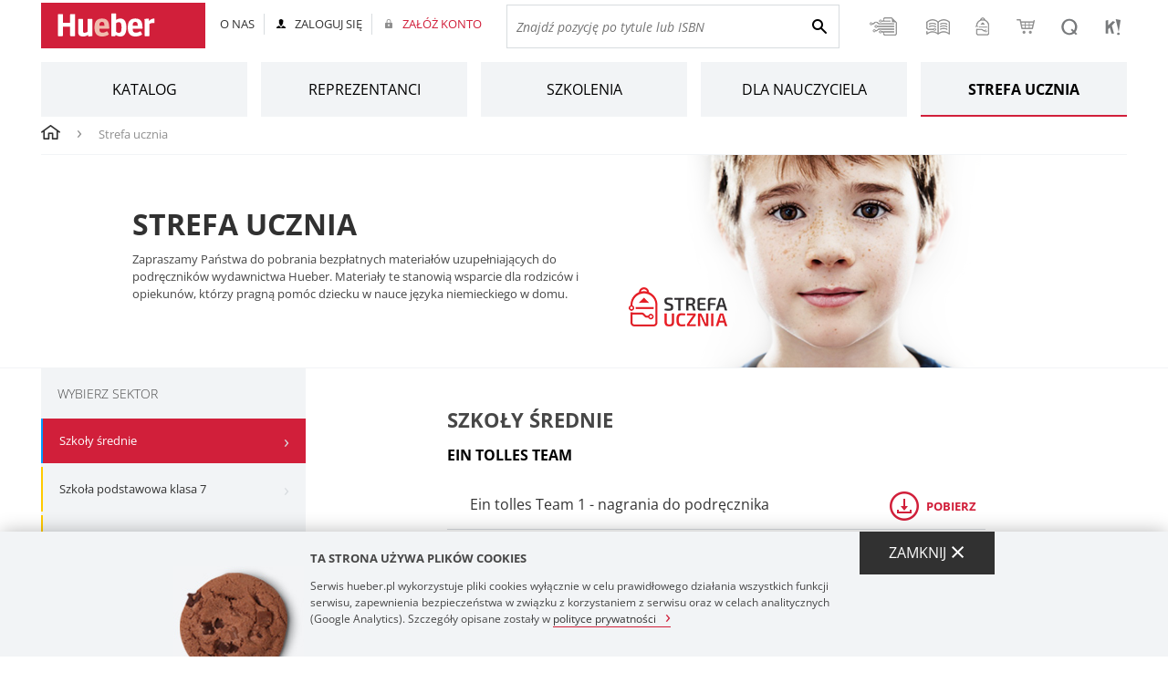

--- FILE ---
content_type: text/html; charset=UTF-8
request_url: https://hueber.pl/strefa-ucznia
body_size: 5949
content:
<!doctype html>
<html>
<head>
    
    <meta http-equiv="Content-Type" content="text/html; charset=utf-8">
    <meta name="viewport" content="width=device-width, initial-scale=1">
    <meta name="_token" content="r1Qx8HDt4Pyo07jsjplRAYzQYFWxV9jdypZIbM3y" />

            <title>Hueber - Dla nauczyciela</title>
    
    <link href="https://hueber.pl/data/favicon.png" type="image/png" rel="shortcut icon">

    <link href="https://fonts.googleapis.com/css?family=Roboto:400,700,700italic&subset=latin,latin-ext" rel="stylesheet" type="text/css">
    <link rel="stylesheet" href="https://hueber.pl/css/fontawesome/css/font-awesome.min.css" />
    <link rel="stylesheet" href="https://hueber.pl/css/front/icons.css">
    <link rel="stylesheet" href="https://hueber.pl/css/front/style.css?v=2.03">
    <link rel="stylesheet" href="https://hueber.pl/css/front/rwd.css?v=2.016">
    
    </head>

<body>
    <!-- ga code -->
    <script>
      (function(i,s,o,g,r,a,m){i['GoogleAnalyticsObject']=r;i[r]=i[r]||function(){
      (i[r].q=i[r].q||[]).push(arguments)},i[r].l=1*new Date();a=s.createElement(o),
      m=s.getElementsByTagName(o)[0];a.async=1;a.src=g;m.parentNode.insertBefore(a,m)
      })(window,document,'script','//www.google-analytics.com/analytics.js','ga');

      ga('create', 'UA-17323139-9', 'hueber.pl');
      ga('send', 'pageview');
    </script>
    <!-- ga code -->

    <header id="header">
                <nav class="page">
            <div class="left">
                <figure class="logo">
                    <a href="https://hueber.pl" title="Hueber">
                        <img src="https://hueber.pl/images/front/logo-2019.png" alt="Logo Hueber" />
                    </a>
                    <a href="https://hueber.pl" title="Hueber" class="logo-mobile">
                        <img src="https://hueber.pl/images/front/assets/logo-mobile.jpg" alt="Logo Hueber" />
                    </a>
                </figure>

                <div class="menu-switch">
                    <div class="hamburger-switch"><span></span></div>
                    <div class="text">
                        Menu
                    </div>
                </div>

                <div class="menu-mobile">
                    <ul class="visible-menu">
                        <li >
                            <a href="https://hueber.pl/katalog-produktow">
                                Katalog
                            </a>
                        </li>
                        <li class="representative ">
                            <a href="https://hueber.pl/reprezentanci" >
                                Reprezentanci
                            </a>
                        </li>
                        <li >
                            <a href="https://hueber.pl/szkolenia">
                                Szkolenia
                            </a>
                        </li>
                        <li class="more">Więcej<span><img src="https://hueber.pl/images/front/assets/arrow-bottom.png" alt=""></span></li>
                    </ul>

                    <div class="hidden-menu">
                        <div class="white">
                            <ul class="main">
                                <li class="representative ">
                                    <a href="https://hueber.pl/reprezentanci" >
                                        Reprezentanci
                                    </a>
                                </li>

                                <li >
                                    <a href="https://hueber.pl/dla-nauczyciela">
                                        Dla nauczyciela
                                    </a>
                                </li>

                                <li class="active">
                                    <a href="https://hueber.pl/strefa-ucznia">
                                        Strefa ucznia
                                    </a>
                                </li>


                                <li><a class="about-us" href="https://hueber.pl/o-wydawnictwie">O nas</a></li>
                                <!-- <li><a class="contact" href="https://hueber.pl/zamow-kontakt">Kontakt</a></li> -->

                                                                    <li><a class="login" href="https://hueber.pl/logowanie">Zaloguj się</a></li>
                                    <li><a class="register" href="https://hueber.pl/rejestracja">Załóż konto</a></li>
                                                            </ul>
                        </div>

                        <div class="gray">
                            <ul class="staffrooms">
                                <li class="staffroom"><a target="_blank" href="http://www.staffroom.pl/" >Staffroom</a></li>
                                <li class="dms"><a target="_blank" href="https://www.macmillandlaszkol.pl/" >Macmillan dla szkół</a></li>
                                <li class="student"><a href="https://hueber.pl/strefa-ucznia" >Strefa ucznia</a></li>
                                <li class="cart"><a target="_blank" href="https://sklep.macmillan.pl/category/281/jezyk-niemiecki.html" >Sklep</a></li>
                                <li class="quizlet"><a target="_blank" href="/aplikacja-quizlet">Quizlet</a></li>
                                <li class="kahoot"><a target="_blank" href="/aplikacja-kahoot">Kahoot</a></li>
                            </ul>
                            <ul class="social">
                                <li><a href="https://www.facebook.com/HueberPL" target="_blank" class="facebook">Hueber na faceboku</a></li>
                            </ul>
                            <ul class="footer">
                                <li><a href="https://www.macmillan.pl/news/3343-polityka-prywatnosci">Polityka prywatności</a></li>
                                <li><a href="https://hueber.pl/polityka-cookies">Polityka cookies</a></li>
                                <li class="desktop"><a href="#">Przejdź do pełnej wersji </a></li>
                            </ul>
                            <ul class="copy">
                                <li>© Hueber 2017</li>
                            </ul>
                        </div>
                    </div>
                </div>

                <ul id="main-menu">
                    <li><a class="about-us" href="https://hueber.pl/o-wydawnictwie">O nas</a></li>
                    <!-- <li><a class="contact" href="https://hueber.pl/zamow-kontakt">Kontakt</a></li> -->

                                            <li><a class="login" href="https://hueber.pl/logowanie">Zaloguj się</a></li>
                        <li><a class="register" href="https://hueber.pl/rejestracja">Załóż konto</a></li>
                                    </ul>
            </div>

            <div class="right">
              <ul class="mobile">
                <!-- <li class="person"><a href="#"></a></li> -->
                                    <li class="person " ><a href="https://hueber.pl/logowanie"></a></li>
                                <li class="search red"><a href="#"></a></li>
              </ul>
                <form class="search" action="https://hueber.pl/szukaj" method="get">
                  <div class="mobile-wrapper">
                    <input class="input" type="text" name="search" autocomplete="off" value="" placeholder="Znajdź pozycję po tytule lub ISBN">
                    <button type="submit" name="button"></button>
                    <ul class="search-hints"></ul>
                  </div>
                </form>

                <ul class="icons">
                    <li><a target="_blank" href="http://www.staffroom.pl/" class="staff-icon"><span class="popover">Staffroom</span></a></li>
                    <li><a target="_blank" href="https://www.macmillandlaszkol.pl/" class="dms-icon"><span class="popover">Macmillan dla&nbsp;szkół</span></a></li>
                    <li class="icon-short"><a href="https://hueber.pl/strefa-ucznia" class="student-icon"><span class="popover">Strefa&nbsp;ucznia</span></a></li>
                    <li><a target="_blank" href="https://sklep.macmillan.pl/category/281/jezyk-niemiecki.html" class="cart-icon"><span class="popover">Sklep</span></a></li>
                    <li class="icon-short"><a target="_blank" href="/aplikacja-quizlet" class="quizlet-icon"><span class="popover">Quizlet</span></a></li>
                    <li class="icon-short"><a target="_blank" href="/aplikacja-kahoot" class="kahoot-icon"><span class="popover">Kahoot</span></a></li>
                </ul>
            </div>
        </nav>

        <section class="tabs">
            <div class="page">
                <ul class="columns col-5">
                    <li >
                        <a href="https://hueber.pl/katalog-produktow">
                            Katalog
                        </a>
                    </li>
                    <li >
                        <a href="https://hueber.pl/reprezentanci" >
                            Reprezentanci
                        </a>
                    </li>
                    <li >
                        <a href="https://hueber.pl/szkolenia">
                            Szkolenia
                        </a>
                    </li>
                    <li >
                        <a href="https://hueber.pl/dla-nauczyciela">
                            Dla nauczyciela
                        </a>
                    </li>
                    <li class="active">
                        <a href="https://hueber.pl/strefa-ucznia">
                            Strefa ucznia
                        </a>
                    </li>
                </ul>
            </div>
        </section>
    </header>

    <main id="main" >
        <section class="breadcrumbs">
            <div class="page">
                <div><ol itemscope itemtype="http://schema.org/BreadcrumbList" class="breadcrumb"><li itemprop="itemListElement" itemscope itemtype="http://schema.org/ListItem"><a href="https://hueber.pl"><img src="/images/front/assets/icon-home.png" /></a><meta itemprop="position" content="1" /></li> <li><span>&rsaquo;</span></li></li><li itemprop="itemListElement" itemscope itemtype="http://schema.org/ListItem" class="active">Strefa ucznia<meta itemprop="position" content="2" /></li></ol></div><div class="clearfix"></div>
            </div>
        </section>

        
        
        
<section class="simple-banner no-margin-top no-margin-bottom">
    <div class="page">
        <div class="content">
            <h2>strefa ucznia</h2>
            <p>Zapraszamy Państwa do pobrania bezpłatnych materiałów uzupełniających do podręczników wydawnictwa Hueber. Materiały te stanowią wsparcie dla rodziców i opiekunów, którzy pragną pomóc dziecku w nauce języka niemieckiego w domu.</p>
        </div>

        <div class="image">
            <img src="https://hueber.pl/images/front/teacher/kid-big.png" alt="">
        </div>
    </div>
</section>

<section class="teacher-sector">
    <div class="page">

        <div class="table wrapper">


            <div class="sidebar">
                                    <div class="title">
                        wybierz sektor
                    </div>
                    <ul class="sector-list">
                                                                                                                                                                                                                                                                        <li style="border-color:#009bff" data-sector="12" class='active'>
                                    <a class="arrow-right" href="#">Szkoły średnie
                                        <!--<ul class="numbers">
                                            <li class="new"></li>
                                            <li></li>
                                        </ul>-->
                                    </a>
                                </li>
                                                                                                                                                                                                                                                                                                                                                                                                                                                                                            <li style="border-color:#ffca00" data-sector="10" >
                                    <a class="arrow-right" href="#">Szkoła podstawowa klasa 7
                                        <!--<ul class="numbers">
                                            <li class="new"></li>
                                            <li></li>
                                        </ul>-->
                                    </a>
                                </li>
                                                                                                                <li style="border-color:#ffca00" data-sector="11" >
                                    <a class="arrow-right" href="#">Szkoła podstawowa klasa 8
                                        <!--<ul class="numbers">
                                            <li class="new"></li>
                                            <li></li>
                                        </ul>-->
                                    </a>
                                </li>
                                                                                                                                                                                                                                                                                                                                            </ul>
                            </div>

            <div class="main">
                <div class="mid-width">
                    <ul class="school-type-tabs">
                        
                                                    
                                                    
                                                    
                            
                                <li data-sector="12">

                                    <div class="school-type">
                                        Szkoły średnie
                                    </div>
                                    
                                                                                                                        <div class="toggle static">
                                                <p class="toggle-button simple-toggle"><strong>Ein tolles Team</strong></p>
                                                <ul class="download toggle-content">
                                                                                                            <li>
                                                            <a href="/data/downloads/Ein_tolles_Team_Kursbuch_podręcznik_A1.1.zip" target="_blank">
                                                                                                                                <span class="title">Ein tolles Team 1 - nagrania do podręcznika</span> <span class="material-file right">pobierz</span>
                                                            </a>
                                                        </li>
                                                                                                            <li>
                                                            <a href="/data/downloads/Ein_tolles_Team_Arbeitsbuch_zeszyt_cwiczeń_A1.1.zip" target="_blank">
                                                                                                                                <span class="title">Ein tolles Team 1 - nagrania do zeszytu ćwiczeń</span> <span class="material-file right">pobierz</span>
                                                            </a>
                                                        </li>
                                                                                                            <li>
                                                            <a href="/data/downloads/ETT_2_audio_Kursbuch.zip" target="_blank">
                                                                                                                                <span class="title">Ein tolles Team 2 - nagrania do podręcznika</span> <span class="material-file right">pobierz</span>
                                                            </a>
                                                        </li>
                                                                                                            <li>
                                                            <a href="/data/downloads/ETT_2_audio_Arbeitsbuch.zip" target="_blank">
                                                                                                                                <span class="title">Ein tolles Team 2 - nagrania do zeszytu ćwiczeń</span> <span class="material-file right">pobierz</span>
                                                            </a>
                                                        </li>
                                                                                                            <li>
                                                            <a href="/data/downloads/ETT_3_podrecznik_nagrania_A2_1.zip" target="_blank">
                                                                                                                                <span class="title">Ein tolles Team 3 - nagrania do podręcznika</span> <span class="material-file right">pobierz</span>
                                                            </a>
                                                        </li>
                                                                                                            <li>
                                                            <a href="/data/downloads/ETT_3_zeszyt_cwiczeń_nagrania_mp3.zip" target="_blank">
                                                                                                                                <span class="title">Ein tolles Team 3 - nagrania do zeszytu ćwiczeń</span> <span class="material-file right">pobierz</span>
                                                            </a>
                                                        </li>
                                                                                                    </ul>
                                            </div>
                                                                                                                                                                <div class="toggle static">
                                                <p class="toggle-button simple-toggle"><strong>Schritte international Neu A2.2. – edycja polska</strong></p>
                                                <ul class="download toggle-content">
                                                                                                            <li>
                                                            <a href="/data/downloads/1628605752_Schritte_international_Neu_4_KB_Audios.zip" target="_blank">
                                                                                                                                <span class="title">Schritte international Neu A2.2. – edycja polska - nagrania do podręcznika</span> <span class="material-file right">pobierz</span>
                                                            </a>
                                                        </li>
                                                                                                            <li>
                                                            <a href="/data/downloads/1628605776_Schritte_international_Neu_4_AB_Audios.zip" target="_blank">
                                                                                                                                <span class="title">Schritte international Neu A2.2. – edycja polska - nagrania do zeszytu ćwiczeń</span> <span class="material-file right">pobierz</span>
                                                            </a>
                                                        </li>
                                                                                                    </ul>
                                            </div>
                                                                                                                                                                <div class="toggle static">
                                                <p class="toggle-button simple-toggle"><strong>Schritte international Neu B1.1. – edycja polska</strong></p>
                                                <ul class="download toggle-content">
                                                                                                            <li>
                                                            <a href="/data/downloads/Schritte_international_Neu-5_KB_Audios.zip" target="_blank">
                                                                                                                                <span class="title">Schritte international Neu B1.1. – edycja polska - nagrania do podręcznika</span> <span class="material-file right">pobierz</span>
                                                            </a>
                                                        </li>
                                                                                                            <li>
                                                            <a href="/data/downloads/Schritte_international_Neu_5_AB_Audios.zip" target="_blank">
                                                                                                                                <span class="title">Schritte international Neu B1.1. – edycja polska - nagrania do zeszytu ćwiczeń</span> <span class="material-file right">pobierz</span>
                                                            </a>
                                                        </li>
                                                                                                    </ul>
                                            </div>
                                                                                                                                                                <div class="toggle static">
                                                <p class="toggle-button simple-toggle"><strong> Schritte international Neu A1.1. – edycja polska</strong></p>
                                                <ul class="download toggle-content">
                                                                                                            <li>
                                                            <a href="/data/downloads/Test_poziomujacy.zip" target="_blank">
                                                                                                                                <span class="title"> Schritte international Neu A1.1. – edycja polska - test poziomujący</span> <span class="material-file right">pobierz</span>
                                                            </a>
                                                        </li>
                                                                                                            <li>
                                                            <a href="/data/downloads/SIN_A1_1_nagrania_do_podrecznika.zip" target="_blank">
                                                                                                                                <span class="title">Schritte international Neu A1.1. – edycja polska - nagrania do podręcznika</span> <span class="material-file right">pobierz</span>
                                                            </a>
                                                        </li>
                                                                                                            <li>
                                                            <a href="/data/downloads/SIN_A1_1_nagrania_do_cwiczen.zip" target="_blank">
                                                                                                                                <span class="title">Schritte international Neu A1.1. – edycja polska - nagrania do zeszytu ćwiczeń</span> <span class="material-file right">pobierz</span>
                                                            </a>
                                                        </li>
                                                                                                            <li>
                                                            <a href="https://hueber.de/schritte-international-neu/lernen/uebungen " target="_blank">
                                                                                                                                <span class="title">Schritte international Neu (A1.1., A1.2) – edycja międzynarodowa - dodatkowe ćwiczenia online</span> <span class="material-arrow right">przejdź</span>
                                                            </a>
                                                        </li>
                                                                                                    </ul>
                                            </div>
                                                                                                                                                                <div class="toggle static">
                                                <p class="toggle-button simple-toggle"><strong> Schritte international Neu A1.2. – edycja polska</strong></p>
                                                <ul class="download toggle-content">
                                                                                                            <li>
                                                            <a href="/data/downloads/SIN_A1_2_podrecznik_nagrania.zip" target="_blank">
                                                                                                                                <span class="title">Schritte international Neu A1.2. – edycja polska - nagrania do podręcznika</span> <span class="material-file right">pobierz</span>
                                                            </a>
                                                        </li>
                                                                                                            <li>
                                                            <a href="/data/downloads/SIN_A1_2_cwiczenia_nagrania.zip" target="_blank">
                                                                                                                                <span class="title">Schritte international Neu A1.2. – edycja polska - nagrania do zeszytu ćwiczeń</span> <span class="material-file right">pobierz</span>
                                                            </a>
                                                        </li>
                                                                                                    </ul>
                                            </div>
                                                                                                                                                                <div class="toggle static">
                                                <p class="toggle-button simple-toggle"><strong>Schritte international Neu A2.1. – edycja polska</strong></p>
                                                <ul class="download toggle-content">
                                                                                                            <li>
                                                            <a href="/data/downloads/SiN3_ksiazka_ucznia_audio.zip" target="_blank">
                                                                                                                                <span class="title">Schritte international Neu A2.1. – edycja polska - nagrania do podręcznika</span> <span class="material-file right">pobierz</span>
                                                            </a>
                                                        </li>
                                                                                                            <li>
                                                            <a href="/data/downloads/SiN3_zeszyt_cwiczen_audio.zip" target="_blank">
                                                                                                                                <span class="title">Schritte international Neu A2.1. – edycja polska - nagrania do zeszytu ćwiczeń</span> <span class="material-file right">pobierz</span>
                                                            </a>
                                                        </li>
                                                                                                    </ul>
                                            </div>
                                                                                                                                                                <div class="toggle static">
                                                <p class="toggle-button simple-toggle"><strong>Schritte international Neu</strong></p>
                                                <ul class="download toggle-content">
                                                                                                            <li>
                                                            <a href="/data/downloads/Schritte_international_Neu_3_AB_Audios.zip" target="_blank">
                                                                                                                                <span class="title">Schritte international Neu A2.1. - nagrania do zeszytu ćwiczeń</span> <span class="material-file right">pobierz</span>
                                                            </a>
                                                        </li>
                                                                                                            <li>
                                                            <a href="/data/downloads/Schritte_international_Neu_3_KB_Audios.zip" target="_blank">
                                                                                                                                <span class="title">Schritte international Neu A2.1.  - nagrania do podręcznika</span> <span class="material-file right">pobierz</span>
                                                            </a>
                                                        </li>
                                                                                                            <li>
                                                            <a href="/data/downloads/Schritte_international_Neu_4_AB_Audios.zip" target="_blank">
                                                                                                                                <span class="title">Schritte international Neu A2.2. - nagrania do zeszytu ćwiczeń</span> <span class="material-file right">pobierz</span>
                                                            </a>
                                                        </li>
                                                                                                            <li>
                                                            <a href="/data/downloads/Schritte_international_Neu_4_KB_Audios.zip" target="_blank">
                                                                                                                                <span class="title">Schritte international Neu A2.2. - nagrania do podręcznika</span> <span class="material-file right">pobierz</span>
                                                            </a>
                                                        </li>
                                                                                                    </ul>
                                            </div>
                                                                                                            </li>

                                                    
                                                    
                                                    
                                                    
                                                    
                                                    
                                                    
                                                    
                            
                                <li data-sector="10">

                                    <div class="school-type">
                                        Szkoła podstawowa klasa 7
                                    </div>
                                    
                                                                                                                        <div class="toggle static">
                                                <p class="toggle-button simple-toggle"><strong>Beste Freunde do klasy 7</strong></p>
                                                <ul class="download toggle-content">
                                                                                                            <li>
                                                            <a href="/data/downloads/Beste_Freunde_7_nagrania_do_zeszytu_cwiczen.zip" target="_blank">
                                                                                                                                <span class="title">Beste Freunde 7 nagrania do zeszytu ćwiczeń</span> <span class="material-file right">pobierz</span>
                                                            </a>
                                                        </li>
                                                                                                            <li>
                                                            <a href="/data/downloads/Beste_Freunde_7_nagrania_do_podręcznika.zip" target="_blank">
                                                                                                                                <span class="title">Beste Freunde 7 nagrania do podręcznika</span> <span class="material-file right">pobierz</span>
                                                            </a>
                                                        </li>
                                                                                                    </ul>
                                            </div>
                                                                                                            </li>

                                                    
                            
                                <li data-sector="11">

                                    <div class="school-type">
                                        Szkoła podstawowa klasa 8
                                    </div>
                                    
                                                                                                                        <div class="toggle static">
                                                <p class="toggle-button simple-toggle"><strong>Beste Freunde do klasy 8</strong></p>
                                                <ul class="download toggle-content">
                                                                                                            <li>
                                                            <a href="/data/downloads/Beste_Freunde_8_nagrania_do_podręcznika.zip" target="_blank">
                                                                                                                                <span class="title">Beste Freunde 8 nagrania do podręcznika</span> <span class="material-file right">pobierz</span>
                                                            </a>
                                                        </li>
                                                                                                            <li>
                                                            <a href="/data/downloads/Beste_Freunde_nagrania_do_zeszytu_ćwiczeń.zip" target="_blank">
                                                                                                                                <span class="title">Beste Freunde 8 nagrania do zeszytu ćwiczeń</span> <span class="material-file right">pobierz</span>
                                                            </a>
                                                        </li>
                                                                                                    </ul>
                                            </div>
                                                                                                            </li>

                                                    
                                                    
                                                    
                                                    
                                                    
                                                                        </ul>
                </div>
            </div>

        </div>

    </div>
</section>

    </main>
<!--
    <section class="newsletter">
        <div class="page">
            <div class="wrapper">
                <div class="left">
                    <span>Newsletter</span>
                </div>

                <div class="right">
                    <form class="form" action="https://hueber.pl/newsletter/dodaj" method="post">
                        <input type="hidden" name="_token" value="r1Qx8HDt4Pyo07jsjplRAYzQYFWxV9jdypZIbM3y">

                        <div class="newsletter-register">
                            <div class="button-wrapper input-wrapper">
                                <div class="input-wrapper">
                                  <input type="text" name="data[email]" value="" placeholder="wpisz swój adres e-mail" class="input required" />
                                </div>
                                <button type="submit" name="button" class="button">Zapisz się</button>
                            </div>
                        </div>

                        <div class="approval">
                            <div class="checkbox-wrapper input-wrapper">
                                <input type="checkbox" name="data[agree_1]" value="1" id="acc" class="required checkbox" />
                                <label for="acc">
                                  
                                    Zgodnie art. 23&nbsp;ust. 1&nbsp;pkt. 1&nbsp;Ustawy z&nbsp;dnia 29&nbsp;sierpnia 1997&nbsp;(tekst jednolity: Dz. U. 2016&nbsp;r. poz. 922)&nbsp;o&nbsp;ochronie danych osobowych, wyrażam zgodę na&nbsp;przetwarzanie moich danych osobowych w&nbsp;celu korzystania z&nbsp;prowadzonej przez Macmillan Polska Sp. z&nbsp;o.o. usługi "Newsletter". Zgodnie z&nbsp;Ustawą z&nbsp;dnia 18.07.2002&nbsp;r. o&nbsp;świadczeniu usług drogą elektroniczną (Dz.U. 2016&nbsp;poz. 1030),&nbsp;wyrażam zgodę na&nbsp;otrzymywanie na&nbsp;wskazany adres poczty elektronicznej powyższej informacji handlowej od&nbsp;Hueber Polska Sp.zo.o
                                   
                                </label>
                            </div>
                        </div>
                    </form>
                </div>
            </div>
        </div>
    </section>
-->
    <section class="bottom-menu">
        <div class="page">
            <ul>
                
                <!-- <li><a href="https://hueber.pl/reprezentanci">Reprezentanci</a></li>
                <li><a href="https://hueber.pl/szkolenia">Szkolenia</a></li>
                <li><a href="https://hueber.pl/dla-nauczyciela">Dla nauczyciela</a></li>
                <li><a href="https://hueber.pl/strefa-ucznia">Strefa ucznia</a></li>
                <li><a href="https://hueber.pl/ogloszenia">Praca</a></li> -->
                <li><a href="https://hueber.pl/o-wydawnictwie">O nas</a></li>
                <li><a href="https://hueber.pl/zamow-kontakt">Kontakt</a></li>
            </ul>

            <a href="#main" class="back-to-top scroll">
                <span>Wroć na górę</span>
                <em></em>
            </a>
        </div>
    </section>

    <footer>
        <div class="page">
            <div class="copyright">
                &copy; Hueber 2026
            </div>
            <div class="social">
                <ul>
                    <li><a href="https://www.facebook.com/HueberPL" target="_blank" class="facebook"></a></li>
                </ul>
            </div>
            <div class="footer-menu">
                <ul>
                    <li><a href="https://hueber.pl/polityka-prywatnosci">Polityka prywatności i plików cookies</a></li>
                    <!-- <li><a href="https://hueber.pl/polityka-cookies">Polityka cookies</a></li> -->
                </ul>
            </div>
        </div>
    </footer>

    <div class="cookie-module">
    <div class="wrapper">
        <div class="image">
            <img src="https://hueber.pl/images/front/other/cookie.jpg" alt="">
        </div>
        <div class="content">
            <div id="close-cookie-module" class="close-cookie button">zamknij <span>&times;</span></div>
            <div class="title">Ta strona używa plików cookies</div>
            <p>Serwis hueber.pl wykorzystuje pliki cookies wyłącznie w celu prawidłowego działania wszystkich funkcji serwisu, zapewnienia bezpieczeństwa w związku z korzystaniem z serwisu oraz w celach analitycznych (Google Analytics). Szczegóły opisane zostały w <a href="https://hueber.pl/polityka-prywatnosci" class="arrow-right">polityce prywatności</a></p>
        </div>
    </div>
</div>

    

    
    <script src="//code.jquery.com/jquery-3.1.1.min.js" integrity="sha256-hVVnYaiADRTO2PzUGmuLJr8BLUSjGIZsDYGmIJLv2b8=" crossorigin="anonymous"></script>
    <!-- <script type="text/javascript" src="https://hueber.pl/js/front/jquery.mobile.min.js"></script> -->

    <script type="text/javascript" src="https://hueber.pl/js/front/jquery.validate.min.js"></script>
    <script type="text/javascript" src="https://hueber.pl/js/front/jquery.maskedinput.min.js"></script>

    <script type="text/javascript" src="https://hueber.pl/js/front/scripts.js?v=1.03"></script>

    
<script type="text/javascript">

    $('.teacher-sector .sector-list').find('li').each(function(){
        $(this).on('click', function(e){
            e.preventDefault();
            var sector = $(this).data('sector');
            $(this).siblings().removeClass('active');
            $(this).addClass('active');

            var sectors = $('.school-type-tabs')
            sectors.find('li').removeClass('active');
            sectors.find('li[data-sector="' + sector + '"]').addClass('active');
        });
    });

    $('.teacher-sector .sector-list li:first-child').click();

    jQuery(document).ready(function($){


        $('ul.school-type-tabs').find('.input ').each(function(){
            var search = $(this);
            var accordion = search.closest('li').find('.toggle').first();

            search.on('keyup', function(){
                var phrase = search.val();

                if(phrase.length > 0){
                    accordion.addClass('active');
                    accordion.find('.title').each(function(){
                        if($(this).text().toLowerCase().indexOf(phrase.toLowerCase()) == -1){
                            $(this).closest('li').addClass('hidden');
                        } else {
                            $(this).closest('li').removeClass('hidden');
                        }
                    });
                    if(accordion.find('li:not(.hidden)').length > 0){
                        accordion.removeClass('hidden');
                    }
                    else{
                        accordion.addClass('hidden');
                    }
                } else {
                    //accordion.find('.accordion-item').removeClass('active');
                    accordion.find('.toggle-content li').removeClass('hidden');
                    accordion.removeClass('hidden');
                }
            })
        })
    })

</script>

<script>
    jQuery(document).ready(function($){
        $('#close-cookie-module').click(function(){
            $(this).closest('.cookie-module').addClass('inactive');

            var d = new Date();
            d.setTime(d.getTime() + (365 * 24 * 60 * 60 * 1000));
            var expires = "expires="+ d.toUTCString();
            document.cookie = "hueber_cookies=1;" + expires + ";path=/";
        });
    });
</script>
</body>
</html>


--- FILE ---
content_type: text/css
request_url: https://hueber.pl/css/front/icons.css
body_size: 483
content:
/* Generated by grunt-webfont */


@font-face {
	font-family:"icons";
	src:url("icons.eot?b627de3c265fe199e61f84edc7f0ae0b");
	src:url("icons.eot?#iefix") format("embedded-opentype"),
		url("icons.woff?b627de3c265fe199e61f84edc7f0ae0b") format("woff"),
		url("icons.ttf?b627de3c265fe199e61f84edc7f0ae0b") format("truetype");
	font-weight:normal;
	font-style:normal;
}

.icon:not(.fa) {

		font-family:"icons";

	display:inline-block;
	vertical-align:middle;
	line-height:1;
	font-weight:normal;
	font-style:normal;
	speak:none;
	text-decoration:inherit;
	text-transform:none;
	text-rendering:auto;
	-webkit-font-smoothing:antialiased;
	-moz-osx-font-smoothing:grayscale;
}

/* Icons */


.icon_arrow-down:before {
	content:"\f101";
}


.icon_building:before {
	content:"\f102";
}


.icon_cookie:before {
	content:"\f103";
}


.icon_deleteaccount:before {
	content:"\f104";
}


.icon_edit:before {
	content:"\f105";
}


.icon_fax:before {
	content:"\f106";
}


.icon_file:before {
	content:"\f107";
}


.icon_info:before {
	content:"\f108";
}


.icon_link:before {
	content:"\f109";
}


.icon_location:before {
	content:"\f10a";
}


.icon_lookinside:before {
	content:"\f10b";
}


.icon_mail:before {
	content:"\f10c";
}


.icon_materials:before {
	content:"\f10d";
}


.icon_ok-circle:before {
	content:"\f10e";
}


.icon_ok:before {
	content:"\f10f";
}


.icon_pdf:before {
	content:"\f110";
}


.icon_phone-full:before {
	content:"\f111";
}


.icon_phone:before {
	content:"\f112";
}


.icon_required:before {
	content:"\f113";
}


.icon_user:before {
	content:"\f114";
}


--- FILE ---
content_type: text/css
request_url: https://hueber.pl/css/front/style.css?v=2.03
body_size: 35252
content:
@font-face {
  font-family: 'Open Sans';
  font-style: italic;
  font-weight: 400;
  font-stretch: normal;
  src: url(https://fonts.gstatic.com/s/opensans/v43/memQYaGs126MiZpBA-UFUIcVXSCEkx2cmqvXlWq8tWZ0Pw86hd0Rk8ZkWV4exQ.ttf) format('truetype');
}
@font-face {
  font-family: 'Open Sans';
  font-style: italic;
  font-weight: 700;
  font-stretch: normal;
  src: url(https://fonts.gstatic.com/s/opensans/v43/memQYaGs126MiZpBA-UFUIcVXSCEkx2cmqvXlWq8tWZ0Pw86hd0RkyFjWV4exQ.ttf) format('truetype');
}
@font-face {
  font-family: 'Open Sans';
  font-style: normal;
  font-weight: 300;
  font-stretch: normal;
  src: url(https://fonts.gstatic.com/s/opensans/v43/memSYaGs126MiZpBA-UvWbX2vVnXBbObj2OVZyOOSr4dVJWUgsiH0B4uaVc.ttf) format('truetype');
}
@font-face {
  font-family: 'Open Sans';
  font-style: normal;
  font-weight: 400;
  font-stretch: normal;
  src: url(https://fonts.gstatic.com/s/opensans/v43/memSYaGs126MiZpBA-UvWbX2vVnXBbObj2OVZyOOSr4dVJWUgsjZ0B4uaVc.ttf) format('truetype');
}
@font-face {
  font-family: 'Open Sans';
  font-style: normal;
  font-weight: 700;
  font-stretch: normal;
  src: url(https://fonts.gstatic.com/s/opensans/v43/memSYaGs126MiZpBA-UvWbX2vVnXBbObj2OVZyOOSr4dVJWUgsg-1x4uaVc.ttf) format('truetype');
}
/* --------------------------------------------------------------------- */
/* >> Hamburger menu                                                     */
/* --------------------------------------------------------------------- */
.hamburger-switch {
  overflow: hidden;
  margin: 0;
  padding: 0;
  width: 40px;
  height: 40px;
  -webkit-transform: translate(0, 0);
  -ms-transform: translate(0, 0);
  -o-transform: translate(0, 0);
  transform: translate(0, 0);
  -moz-transform: translate(0, 0);
  vertical-align: middle;
  font-size: 0;
  text-indent: -9999px;
  box-shadow: none;
  border-radius: none;
  border: none;
  cursor: pointer;
  transition: background 0.3s;
  background-color: transparent;
}
.hamburger-switch:focus {
  outline: none;
}
.hamburger-switch span {
  display: block;
  position: absolute;
  top: 20px;
  left: 5px;
  right: 5px;
  height: 4px;
  background: #D11F3A;
  transition: background 0 0.3s;
}
.hamburger-switch span::before,
.hamburger-switch span::after {
  position: absolute;
  display: block;
  left: 0;
  width: 100%;
  height: 4px;
  transition: background 1s;
  background-color: #D11F3A;
  content: "";
  -webkit-transition-duration: 0.3s, 0.3s;
  transition-duration: 0.3s, 0.3s;
  -webkit-transition-delay: 0.3s, 0;
  transition-delay: 0.3s, 0;
}
.hamburger-switch span::before {
  top: -10px;
  -webkit-transition-property: top, -webkit-transform;
  transition-property: top, transform;
}
.hamburger-switch span::after {
  bottom: -10px;
  -webkit-transition-property: bottom, -webkit-transform;
  transition-property: bottom, transform;
}
.hamburger-switch.active {
  background-color: transparent;
}
.hamburger-switch.active span {
  background: none;
}
.hamburger-switch.active span::before {
  top: 0;
  -webkit-transform: rotate(45deg);
  -ms-transform: rotate(45deg);
  transform: rotate(45deg);
}
.hamburger-switch.active span::after {
  bottom: 0;
  -webkit-transform: rotate(-45deg);
  -ms-transform: rotate(-45deg);
  transform: rotate(-45deg);
}
.hamburger-switch.active span::before,
.hamburger-switch.active span::after {
  background-color: #D11F3A;
  -webkit-transition-delay: 0, 0.3s;
  transition-delay: 0, 0.3s;
}
.switch-name {
  display: none;
  float: left;
  line-height: 50px;
  padding-left: 5px;
  color: #D11F3A;
}
[class*="col-fixed-"] {
  float: left;
  width: 100%;
}
.cl-group {
  padding: 0 10px;
}
.cl-group:after {
  display: table;
  clear: both;
  content: " ";
}
.cl-group .cl-group {
  padding: 0;
}
.cl-group [class*="col-"] {
  min-height: 1px;
  -webkit-box-sizing: border-box;
  -moz-box-sizing: border-box;
  box-sizing: border-box;
}
.cl-group [class*="push-"],
.cl-group [class*="pull-"] {
  position: relative;
}
.cl-mb-12 {
  width: 100%;
  float: left;
  padding-right: 5px;
  padding-left: 5px;
}
.cl-mb-11 {
  width: 91.66666667%;
  float: left;
  padding-right: 5px;
  padding-left: 5px;
}
.cl-mb-10 {
  width: 83.33333333%;
  float: left;
  padding-right: 5px;
  padding-left: 5px;
}
.cl-mb-9 {
  width: 75%;
  float: left;
  padding-right: 5px;
  padding-left: 5px;
}
.cl-mb-8 {
  width: 66.66666667%;
  float: left;
  padding-right: 5px;
  padding-left: 5px;
}
.cl-mb-7 {
  width: 58.33333333%;
  float: left;
  padding-right: 5px;
  padding-left: 5px;
}
.cl-mb-6 {
  width: 50%;
  float: left;
  padding-right: 5px;
  padding-left: 5px;
}
.cl-mb-5 {
  width: 41.66666667%;
  float: left;
  padding-right: 5px;
  padding-left: 5px;
}
.cl-mb-4 {
  width: 33.33333333%;
  float: left;
  padding-right: 5px;
  padding-left: 5px;
}
.cl-mb-3 {
  width: 25%;
  float: left;
  padding-right: 5px;
  padding-left: 5px;
}
.cl-mb-2 {
  width: 16.66666667%;
  float: left;
  padding-right: 5px;
  padding-left: 5px;
}
.cl-mb-1 {
  width: 8.33333333%;
  float: left;
  padding-right: 5px;
  padding-left: 5px;
}
@media (min-width: 670px) {
  .container {
    max-width: 650px;
    margin: 0 auto;
  }
  .cl-12 {
    padding-left: 5px;
    padding-right: 5px;
    width: 100%;
    float: left;
  }
  .cl-11 {
    padding-left: 5px;
    padding-right: 5px;
    width: 91.66666667%;
    float: left;
  }
  .cl-10 {
    padding-left: 5px;
    padding-right: 5px;
    width: 83.33333333%;
    float: left;
  }
  .cl-9 {
    padding-left: 5px;
    padding-right: 5px;
    width: 75%;
    float: left;
  }
  .cl-8 {
    padding-left: 5px;
    padding-right: 5px;
    width: 66.66666667%;
    float: left;
  }
  .cl-7 {
    padding-left: 5px;
    padding-right: 5px;
    width: 58.33333333%;
    float: left;
  }
  .cl-6 {
    padding-left: 5px;
    padding-right: 5px;
    width: 50%;
    float: left;
  }
  .cl-5 {
    padding-left: 5px;
    padding-right: 5px;
    width: 41.66666667%;
    float: left;
  }
  .cl-4 {
    padding-left: 5px;
    padding-right: 5px;
    width: 33.33333333%;
    float: left;
  }
  .cl-3 {
    padding-left: 5px;
    padding-right: 5px;
    width: 25%;
    float: left;
  }
  .cl-2 {
    padding-left: 5px;
    padding-right: 5px;
    width: 16.66666667%;
    float: left;
  }
  .cl-1 {
    padding-left: 5px;
    padding-right: 5px;
    width: 8.33333333%;
    float: left;
  }
  .cl-offset-12 {
    margin-left: 100%;
  }
  .cl-offset-11 {
    margin-left: 91.66666667%;
  }
  .cl-offset-10 {
    margin-left: 83.33333333%;
  }
  .cl-offset-9 {
    margin-left: 75%;
  }
  .cl-offset-8 {
    margin-left: 66.66666667%;
  }
  .cl-offset-7 {
    margin-left: 58.33333333%;
  }
  .cl-offset-6 {
    margin-left: 50%;
  }
  .cl-offset-5 {
    margin-left: 41.66666667%;
  }
  .cl-offset-4 {
    margin-left: 33.33333333%;
  }
  .cl-offset-3 {
    margin-left: 25%;
  }
  .cl-offset-2 {
    margin-left: 16.66666667%;
  }
  .cl-offset-1 {
    margin-left: 8.33333333%;
  }
  .cl-offset-0 {
    margin-left: 0%;
  }
  .cl-pull-12 {
    right: 100%;
  }
  .cl-pull-11 {
    right: 91.66666667%;
  }
  .cl-pull-10 {
    right: 83.33333333%;
  }
  .cl-pull-9 {
    right: 75%;
  }
  .cl-pull-8 {
    right: 66.66666667%;
  }
  .cl-pull-7 {
    right: 58.33333333%;
  }
  .cl-pull-6 {
    right: 50%;
  }
  .cl-pull-5 {
    right: 41.66666667%;
  }
  .cl-pull-4 {
    right: 33.33333333%;
  }
  .cl-pull-3 {
    right: 25%;
  }
  .cl-pull-2 {
    right: 16.66666667%;
  }
  .cl-pull-1 {
    right: 8.33333333%;
  }
  .cl-pull-0 {
    right: 0%;
  }
  .cl-push-12 {
    left: 100%;
  }
  .cl-push-11 {
    left: 91.66666667%;
  }
  .cl-push-10 {
    left: 83.33333333%;
  }
  .cl-push-9 {
    left: 75%;
  }
  .cl-push-8 {
    left: 66.66666667%;
  }
  .cl-push-7 {
    left: 58.33333333%;
  }
  .cl-push-6 {
    left: 50%;
  }
  .cl-push-5 {
    left: 41.66666667%;
  }
  .cl-push-4 {
    left: 33.33333333%;
  }
  .cl-push-3 {
    left: 25%;
  }
  .cl-push-2 {
    left: 16.66666667%;
  }
  .cl-push-1 {
    left: 8.33333333%;
  }
  .cl-push-0 {
    left: 0%;
  }
  .cl-group {
    margin-right: -5px;
    margin-left: -5px;
    padding: 0;
  }
  .cl-group:after {
    display: table;
    clear: both;
    content: " ";
  }
}
@media (min-width: 980px) {
  .container {
    max-width: 960px;
    margin: 0 auto;
  }
  .cl-dt-12 {
    padding-left: 5px;
    padding-right: 5px;
    width: 100%;
    float: left;
  }
  .cl-dt-11 {
    padding-left: 5px;
    padding-right: 5px;
    width: 91.66666667%;
    float: left;
  }
  .cl-dt-10 {
    padding-left: 5px;
    padding-right: 5px;
    width: 83.33333333%;
    float: left;
  }
  .cl-dt-9 {
    padding-left: 5px;
    padding-right: 5px;
    width: 75%;
    float: left;
  }
  .cl-dt-8 {
    padding-left: 5px;
    padding-right: 5px;
    width: 66.66666667%;
    float: left;
  }
  .cl-dt-7 {
    padding-left: 5px;
    padding-right: 5px;
    width: 58.33333333%;
    float: left;
  }
  .cl-dt-6 {
    padding-left: 5px;
    padding-right: 5px;
    width: 50%;
    float: left;
  }
  .cl-dt-5 {
    padding-left: 5px;
    padding-right: 5px;
    width: 41.66666667%;
    float: left;
  }
  .cl-dt-4 {
    padding-left: 5px;
    padding-right: 5px;
    width: 33.33333333%;
    float: left;
  }
  .cl-dt-3 {
    padding-left: 5px;
    padding-right: 5px;
    width: 25%;
    float: left;
  }
  .cl-dt-2 {
    padding-left: 5px;
    padding-right: 5px;
    width: 16.66666667%;
    float: left;
  }
  .cl-dt-1 {
    padding-left: 5px;
    padding-right: 5px;
    width: 8.33333333%;
    float: left;
  }
  .cl-dt-offset-12 {
    margin-left: 100%;
  }
  .cl-dt-offset-11 {
    margin-left: 91.66666667%;
  }
  .cl-dt-offset-10 {
    margin-left: 83.33333333%;
  }
  .cl-dt-offset-9 {
    margin-left: 75%;
  }
  .cl-dt-offset-8 {
    margin-left: 66.66666667%;
  }
  .cl-dt-offset-7 {
    margin-left: 58.33333333%;
  }
  .cl-dt-offset-6 {
    margin-left: 50%;
  }
  .cl-dt-offset-5 {
    margin-left: 41.66666667%;
  }
  .cl-dt-offset-4 {
    margin-left: 33.33333333%;
  }
  .cl-dt-offset-3 {
    margin-left: 25%;
  }
  .cl-dt-offset-2 {
    margin-left: 16.66666667%;
  }
  .cl-dt-offset-1 {
    margin-left: 8.33333333%;
  }
  .cl-dt-offset-0 {
    margin-left: 0%;
  }
  .cl-dt-pull-12 {
    right: 100%;
  }
  .cl-dt-pull-11 {
    right: 91.66666667%;
  }
  .cl-dt-pull-10 {
    right: 83.33333333%;
  }
  .cl-dt-pull-9 {
    right: 75%;
  }
  .cl-dt-pull-8 {
    right: 66.66666667%;
  }
  .cl-dt-pull-7 {
    right: 58.33333333%;
  }
  .cl-dt-pull-6 {
    right: 50%;
  }
  .cl-dt-pull-5 {
    right: 41.66666667%;
  }
  .cl-dt-pull-4 {
    right: 33.33333333%;
  }
  .cl-dt-pull-3 {
    right: 25%;
  }
  .cl-dt-pull-2 {
    right: 16.66666667%;
  }
  .cl-dt-pull-1 {
    right: 8.33333333%;
  }
  .cl-dt-pull-0 {
    right: 0%;
  }
  .cl-dt-push-12 {
    left: 100%;
  }
  .cl-dt-push-11 {
    left: 91.66666667%;
  }
  .cl-dt-push-10 {
    left: 83.33333333%;
  }
  .cl-dt-push-9 {
    left: 75%;
  }
  .cl-dt-push-8 {
    left: 66.66666667%;
  }
  .cl-dt-push-7 {
    left: 58.33333333%;
  }
  .cl-dt-push-6 {
    left: 50%;
  }
  .cl-dt-push-5 {
    left: 41.66666667%;
  }
  .cl-dt-push-4 {
    left: 33.33333333%;
  }
  .cl-dt-push-3 {
    left: 25%;
  }
  .cl-dt-push-2 {
    left: 16.66666667%;
  }
  .cl-dt-push-1 {
    left: 8.33333333%;
  }
  .cl-dt-push-0 {
    left: 0%;
  }
}
@media (min-width: 1190px) {
  .container {
    max-width: 1170px;
    margin: 0 auto;
  }
  .cl-ld-12 {
    padding-left: 5px;
    padding-right: 5px;
    width: 100%;
    float: left;
  }
  .cl-ld-11 {
    padding-left: 5px;
    padding-right: 5px;
    width: 91.66666667%;
    float: left;
  }
  .cl-ld-10 {
    padding-left: 5px;
    padding-right: 5px;
    width: 83.33333333%;
    float: left;
  }
  .cl-ld-9 {
    padding-left: 5px;
    padding-right: 5px;
    width: 75%;
    float: left;
  }
  .cl-ld-8 {
    padding-left: 5px;
    padding-right: 5px;
    width: 66.66666667%;
    float: left;
  }
  .cl-ld-7 {
    padding-left: 5px;
    padding-right: 5px;
    width: 58.33333333%;
    float: left;
  }
  .cl-ld-6 {
    padding-left: 5px;
    padding-right: 5px;
    width: 50%;
    float: left;
  }
  .cl-ld-5 {
    padding-left: 5px;
    padding-right: 5px;
    width: 41.66666667%;
    float: left;
  }
  .cl-ld-4 {
    padding-left: 5px;
    padding-right: 5px;
    width: 33.33333333%;
    float: left;
  }
  .cl-ld-3 {
    padding-left: 5px;
    padding-right: 5px;
    width: 25%;
    float: left;
  }
  .cl-ld-2 {
    padding-left: 5px;
    padding-right: 5px;
    width: 16.66666667%;
    float: left;
  }
  .cl-ld-1 {
    padding-left: 5px;
    padding-right: 5px;
    width: 8.33333333%;
    float: left;
  }
  .cl-ld-offset-12 {
    margin-left: 100%;
  }
  .cl-ld-offset-11 {
    margin-left: 91.66666667%;
  }
  .cl-ld-offset-10 {
    margin-left: 83.33333333%;
  }
  .cl-ld-offset-9 {
    margin-left: 75%;
  }
  .cl-ld-offset-8 {
    margin-left: 66.66666667%;
  }
  .cl-ld-offset-7 {
    margin-left: 58.33333333%;
  }
  .cl-ld-offset-6 {
    margin-left: 50%;
  }
  .cl-ld-offset-5 {
    margin-left: 41.66666667%;
  }
  .cl-ld-offset-4 {
    margin-left: 33.33333333%;
  }
  .cl-ld-offset-3 {
    margin-left: 25%;
  }
  .cl-ld-offset-2 {
    margin-left: 16.66666667%;
  }
  .cl-ld-offset-1 {
    margin-left: 8.33333333%;
  }
  .cl-ld-offset-0 {
    margin-left: 0%;
  }
  .cl-ld-pull-12 {
    right: 100%;
  }
  .cl-ld-pull-11 {
    right: 91.66666667%;
  }
  .cl-ld-pull-10 {
    right: 83.33333333%;
  }
  .cl-ld-pull-9 {
    right: 75%;
  }
  .cl-ld-pull-8 {
    right: 66.66666667%;
  }
  .cl-ld-pull-7 {
    right: 58.33333333%;
  }
  .cl-ld-pull-6 {
    right: 50%;
  }
  .cl-ld-pull-5 {
    right: 41.66666667%;
  }
  .cl-ld-pull-4 {
    right: 33.33333333%;
  }
  .cl-ld-pull-3 {
    right: 25%;
  }
  .cl-ld-pull-2 {
    right: 16.66666667%;
  }
  .cl-ld-pull-1 {
    right: 8.33333333%;
  }
  .cl-ld-pull-0 {
    right: 0%;
  }
  .cl-ld-push-12 {
    left: 100%;
  }
  .cl-ld-push-11 {
    left: 91.66666667%;
  }
  .cl-ld-push-10 {
    left: 83.33333333%;
  }
  .cl-ld-push-9 {
    left: 75%;
  }
  .cl-ld-push-8 {
    left: 66.66666667%;
  }
  .cl-ld-push-7 {
    left: 58.33333333%;
  }
  .cl-ld-push-6 {
    left: 50%;
  }
  .cl-ld-push-5 {
    left: 41.66666667%;
  }
  .cl-ld-push-4 {
    left: 33.33333333%;
  }
  .cl-ld-push-3 {
    left: 25%;
  }
  .cl-ld-push-2 {
    left: 16.66666667%;
  }
  .cl-ld-push-1 {
    left: 8.33333333%;
  }
  .cl-ld-push-0 {
    left: 0%;
  }
}
.cl-fixed-hd,
.cl-fixed-landscape,
.cl-fixed-square,
.cl-fixed-portrait {
  position: relative;
}
.cl-fixed-hd:before,
.cl-fixed-landscape:before,
.cl-fixed-square:before,
.cl-fixed-portrait:before {
  content: "";
  display: block;
}
.cl-fixed-hd .cl-content,
.cl-fixed-landscape .cl-content,
.cl-fixed-square .cl-content,
.cl-fixed-portrait .cl-content {
  position: absolute;
  top: 0;
  right: 5px;
  bottom: 0;
  left: 5px;
  padding: 0;
}
.cl-fixed-hd:before {
  margin-top: 56.25%;
}
.cl-fixed-landscape:before {
  margin-top: 75%;
}
.cl-fixed-square:before {
  margin-top: 100%;
}
.cl-fixed-portrait:before {
  margin-top: 133.33333333%;
}
.center-block {
  margin: 0 auto;
}
.clear:after {
  display: table;
  clear: both;
  content: " ";
}
/* --------------------------------------------------------------------- */
/* > Normalizacja                                                        */
/* --------------------------------------------------------------------- */
* {
  -webkit-box-sizing: border-box;
  -moz-box-sizing: border-box;
  box-sizing: border-box;
}
html {
  min-height: 100%;
}
body {
  color: #474747;
  font-family: 'Open Sans', sans-serif;
  font-size: 13px;
  margin: 0;
  padding: 0;
}
main#main {
  display: block;
  padding-top: 135px;
}
h1,
h2,
h3,
h4,
h5,
h6 {
  color: #313131;
  font-weight: bold;
  line-height: 1.2;
  margin-top: 0;
}
h1.light,
h2.light,
h3.light,
h4.light,
h5.light,
h6.light {
  font-weight: 300;
}
h1.no-margin,
h2.no-margin,
h3.no-margin,
h4.no-margin,
h5.no-margin,
h6.no-margin {
  margin-bottom: 0;
}
figure {
  margin: 0;
}
p,
li {
  line-height: 1.5;
  margin-top: 0;
}
p.no-margin,
li.no-margin {
  margin: 0;
}
a,
button {
  text-decoration: none;
  -webkit-transition: all 500ms ease;
  -moz-transition: all 500ms ease;
  -ms-transition: all 500ms ease;
  -o-transition: all 500ms ease;
  transition: all 500ms ease;
}
a {
  color: #333333;
}
a:hover {
  color: #808080;
}
.arrow-right:after {
  color: #D11F3A;
  content: "\203A";
  font-size: 20px;
  margin-left: 10px;
  -webkit-transition: all 500ms ease;
  -moz-transition: all 500ms ease;
  -ms-transition: all 500ms ease;
  -o-transition: all 500ms ease;
  transition: all 500ms ease;
}
a.arrow-right::before {
  clear: both;
  content: "";
  display: block;
  width: 100%;
}
a.arrow-right:hover {
  color: #000000;
}
a.arrow-right:hover::after {
  color: #000000;
}
.arrow-right.underline-inline {
  border-bottom: 1px solid #8f8f8f;
}
.arrow-right.underline-inline:before {
  display: none;
}
.arrow-bottom {
  -webkit-transition: all 500ms ease;
  -moz-transition: all 500ms ease;
  -ms-transition: all 500ms ease;
  -o-transition: all 500ms ease;
  transition: all 500ms ease;
}
.arrow-bottom:after {
  color: #D11F3A;
  content: "\203A";
  display: inline-block;
  font-size: 20px;
  margin-left: 10px;
  -webkit-transform: rotate(90deg);
  -ms-transform: rotate(90deg);
  transform: rotate(90deg);
}
a.arrow-bottom::before {
  clear: both;
  content: "";
  display: block;
  width: 100%;
}
a.arrow-bottom:hover {
  color: #000000;
}
a.arrow-bottom:hover::after {
  color: #000000;
}
a.download.red {
  color: #D11F3A;
}
a.download.red::before {
  background-image: url("../../images/front/assets/icon-download-red.png");
  background-position: center;
  background-repeat: no-repeat;
  content: "";
  display: inline-block;
  height: 11px;
  margin-right: 10px;
  vertical-align: baseline;
  width: 9px;
}
.arrow-left:before {
  color: #D11F3A;
  content: "\2039";
  font-size: 20px;
  margin-right: 10px;
}
a.arrow-left:hover {
  color: #000000;
}
a.arrow-left:hover::after,
a.arrow-left:hover::before {
  color: #000000;
}
h1 {
  font-size: 71px;
}
h2 {
  font-size: 32px;
  text-transform: uppercase;
}
h3 {
  font-size: 22px;
  text-transform: uppercase;
}
h4 {
  font-size: 16px;
  padding-bottom: 20px;
  position: relative;
  text-transform: uppercase;
}
h4::before {
  background: #D11F3A;
  bottom: 0;
  content: "";
  display: block;
  height: 1px;
  left: 0;
  position: absolute;
  width: 35px;
}
h5 {
  font-size: 16px;
  text-transform: uppercase;
}
img {
  border: 0;
  display: block;
  height: auto;
  max-width: 100%;
  outline: 0;
}
/* --------------------------------------------------------------------- */
/* > Slider_PDF                                                   */
/* --------------------------------------------------------------------- */
.pdf-slider {
  margin: 20px auto 80px;
}
.pdf-slider-background {
  background: #f2f4f6;
  position: relative;
}
.pdf-slider-container {
  margin: 0 auto;
  max-width: 980px;
  overflow: hidden;
  padding: 30px 0;
  position: relative;
}
.pdf-slider-list {
  align-items: center;
  display: flex;
  justify-content: flex-start;
  list-style: none;
  padding: 0;
  transform: translateX(0);
  transition: all 0.8s ease-in-out;
}
.pdf-slider-list li {
  flex: 0 0 auto;
  margin-right: 60px;
  max-width: 200px;
  width: calc(100% / 4);
}
.pdf-slider-list li .image {
  display: block;
  height: 100%;
  max-width: 400px;
  object-fit: cover;
  width: 100%;
}
.pdf-slider .prev,
.pdf-slider .next {
  align-items: center;
  background-color: #000000;
  border: none;
  cursor: pointer;
  display: flex;
  justify-content: center;
  outline: none;
  padding: 15px;
  position: absolute;
  top: 50%;
  transform: translateY(-50%);
  transition: all 0.4s linear;
  z-index: 15;
}
.pdf-slider .prev:hover,
.pdf-slider .next:hover {
  opacity: 0.7;
}
.pdf-slider .prev::before,
.pdf-slider .next::before {
  background-image: url("arrow-slider.png");
  background-position: center center;
  background-repeat: no-repeat;
  background-size: cover;
  content: "";
  display: block;
  height: 15px;
  width: 15px;
}
.pdf-slider .prev {
  left: 0;
}
.pdf-slider .next {
  right: 0;
}
.pdf-slider .next::before {
  transform: rotate(180deg);
}
/*
* Audio List and Video List
*/
.header__track {
  color: #fff;
  font-size: 40px;
  margin: 0 auto;
  text-align: center;
}
.header__track_background {
  background-color: #da1b2c;
  padding: 10px 0;
}
.header__track span {
  display: none;
}
.action_item .wrapper--narrow {
  margin: 0 auto;
  max-width: 840px;
  padding: 45px 10px 30px;
  text-align: center;
}
.action_item .video-wrapper {
  padding-bottom: 56%;
  position: relative;
  width: 100%;
}
.action_item .video-wrapper__video {
  border: 0;
  height: 100%;
  left: 0;
  position: absolute;
  top: 0;
  width: 100%;
}
.action_item .btn--item {
  background: #da1b2c;
  border: 2px solid #da1b2c;
  color: #fff;
  display: block;
  font-size: 15px;
  font-weight: 600;
  line-height: 20px;
  margin: 30px auto 0;
  max-width: 192px;
  padding: 5px 12px;
  text-align: center;
  text-transform: uppercase;
  transition: all 0.3s ease-in-out;
}
.action_item .btn--item:hover {
  background: #000;
  border-color: #000;
}
ul.list-group--category {
  list-style: none;
  margin: 0 auto;
  max-width: 850px;
  padding: 45px 10px;
  width: 100%;
}
ul.list-group--category li a {
  display: block;
  font-size: 18px;
  padding: 10px 5px;
  position: relative;
}
ul.list-group--category li a:hover {
  color: #da1b2c;
}
ul.list-group--category li a:hover::after {
  width: 100%;
}
ul.list-group--category li a:hover i {
  border-color: #da1b2c;
}
ul.list-group--category li a:hover i::before {
  color: #da1b2c;
}
ul.list-group--category li a::before,
ul.list-group--category li a::after {
  bottom: 0;
  content: "";
  height: 1px;
  left: 0;
  position: absolute;
  transition: all 0.5s ease;
}
ul.list-group--category li a::after {
  background-color: #da1b2c;
  width: 0%;
  z-index: 2;
}
ul.list-group--category li a::before {
  background-color: #ccc;
  width: 100%;
  z-index: 1;
}
ul.list-group--category li a i {
  border: 1px #000 solid;
  border-radius: 50%;
  height: 30px;
  line-height: 30px;
  position: absolute;
  right: 0;
  text-align: center;
  text-indent: 4px;
  top: 50%;
  transform: translateY(-50%);
  transition: all 0.2s ease;
  width: 30px;
}
/* --------------------------------------------------------------------- */
/* > Deklaracje online                                                  */
/* --------------------------------------------------------------------- */
.section-declaration-info .wrapper-medium {
  margin: 0 auto;
  max-width: 800px;
  padding: 0 30px;
  text-align: center;
  width: 100%;
}
.section-declaration-info .wrapper-medium h2 {
  font-size: 26px;
  text-transform: none;
}
.section-declaration-info .wrapper-medium p {
  font-size: 16px;
}
.section-declaration-info .wrapper .button,
.register .wrapper .button {
  font-weight: 700;
}
.section-declaration-info .wrapper .button:hover,
.register .wrapper .button:hover {
  background: #ffffff;
  border-color: #D11F3A;
  color: #D11F3A;
}
.section-declaration-info,
.section-with-two-columns {
  padding: 30px 0;
}
.register .wrapper,
.section-with-two-columns .wrapper,
.freesubmission .wrapper {
  margin: 0 auto;
  max-width: 1260px;
  padding: 0 30px;
  text-align: center;
  width: 100%;
}
.section-with-two-columns .wrapper .big {
  font-size: 28px;
  margin: 30px 0 28px;
  text-transform: none;
}
.section-with-two-columns .wrapper .row {
  display: flex;
}
.section-with-two-columns .wrapper .row:before,
.section-with-two-columns .wrapper .row:after {
  display: none;
}
.section-with-two-columns .wrapper .row .col.w50 {
  width: 50%;
}
.section-with-two-columns .wrapper .row .col.w50 h4 {
  font-size: 18px;
  margin: 25px 0;
  padding: 0;
}
.section-with-two-columns .wrapper .row .col.w50 h4:before,
.section-with-two-columns .wrapper .row .col.w50 h4:after {
  display: none;
}
.section-with-two-columns .wrapper .row .col.w50 p {
  font-size: 15px;
}
section.register {
  background: #f7f7f7;
  border-bottom: 2px solid #f0f4f8;
  overflow-x: hidden;
  padding: 60px 0;
  text-align: center;
}
section.register p {
  font-size: 16px;
  margin: 16px 0;
}
section.register .form-declaration .step {
  left: -100%;
  max-height: 0;
  opacity: 0;
  overflow: hidden;
  position: relative;
  transition: all 0.3s ease-in;
}
section.register .form-declaration .step.active {
  left: 0%;
  max-height: 100%;
  opacity: 1;
  overflow: auto;
}
section.register .form-declaration .step .book-error {
  color: #D11F3A;
  display: none;
  font-size: 16px;
  font-weight: 700;
  margin-bottom: 15px;
}
section.register .form-declaration .step .form {
  margin: 13px auto 60px;
  max-width: 750px;
}
section.register .form-declaration .step-1 .books-tabs-list {
  align-items: center;
  display: flex;
  gap: 10px;
  list-style: none;
  margin: 0 auto;
  max-width: 750px;
  padding: 0;
}
section.register .form-declaration .step-1 .books-tabs-list li {
  background-color: #ffffff;
  border: 2px solid #D11F3A;
  color: #D11F3A;
  cursor: pointer;
  display: inline-block;
  font-weight: 700;
  line-height: 1.5;
  margin-bottom: 5px;
  padding: 11px 30px;
  position: relative;
  text-align: center;
  text-transform: uppercase;
  transition: all 0.35s ease;
  width: calc(100% / 2);
}
section.register .form-declaration .step-1 .books-tabs-list li.active {
  background: #D11F3A;
  color: #ffffff;
}
section.register .form-declaration .step-1 .books-tabs-list li:hover {
  background: #D11F3A;
  color: #ffffff;
}
section.register .form-declaration .step-1 .books-tab {
  display: none;
}
section.register .form-declaration .step-1 .books-tab.active {
  display: block;
}
section.register .form-declaration .step-1 .books-tab .row table {
  border-collapse: collapse;
  border-spacing: 0;
  text-align: left;
  width: 100%;
}
section.register .form-declaration .step-1 .books-tab .row table tbody tr td:nth-child(2) {
  font-size: 15px;
  font-weight: 700;
}
section.register .form-declaration .step-1 .books-tab .row table tbody tr,
section.register .form-declaration .step-1 .books-tab .row table thead tr {
  background: #ffffff;
  border-bottom: 5px solid #f7f7f7;
}
section.register .form-declaration .step-1 .books-tab .row table tbody tr td,
section.register .form-declaration .step-1 .books-tab .row table thead tr td {
  padding: 5px;
}
section.register .form-declaration .step-1 .books-tab .row table tbody tr td:first-child,
section.register .form-declaration .step-1 .books-tab .row table thead tr td:first-child {
  padding: 0;
  width: 100px;
}
section.register .form-declaration .step-1 .books-tab .row table tbody tr td:first-child .image,
section.register .form-declaration .step-1 .books-tab .row table thead tr td:first-child .image {
  margin: 0;
  max-width: 80px;
}
section.register .form-declaration .step-1 .books-tab .row table tbody tr td:nth-child(2),
section.register .form-declaration .step-1 .books-tab .row table thead tr td:nth-child(2) {
  width: calc(100% - 280px);
}
section.register .form-declaration .step-1 .books-tab .row table tbody tr td:nth-child(3),
section.register .form-declaration .step-1 .books-tab .row table thead tr td:nth-child(3) {
  width: 200px;
}
section.register .form-declaration .step-1 .books-tab .row table tbody tr td input,
section.register .form-declaration .step-1 .books-tab .row table thead tr td input {
  color: #000000;
  font-style: normal;
  font-weight: 700;
  margin: 0;
  width: 80px;
}
section.register .form-declaration .step-1 .books-tab .row table tbody tr td input::placeholder,
section.register .form-declaration .step-1 .books-tab .row table thead tr td input::placeholder {
  color: #b2becb;
}
section.register .form-declaration .step-1 .books-tab .row table tbody tr td input[type="number"]::-webkit-inner-spin-button,
section.register .form-declaration .step-1 .books-tab .row table thead tr td input[type="number"]::-webkit-inner-spin-button {
  height: 48px;
  width: 25px;
}
section.register .form-declaration .step-1 .books-tab .row table thead tr {
  background: 0 0;
}
section.register .form-declaration .step-1 .books-tab .row table thead tr td {
  color: #565656;
  font-size: 13px;
  text-transform: uppercase;
}
section.register .form-declaration .step-2 .form {
  margin: 0 auto 60px;
  max-width: 345px;
  text-align: left;
  width: 100%;
}
section.register .form-declaration .step-2 .form h2 {
  color: #565656;
  font-size: 20px;
  margin: 16px 0;
  text-transform: none;
}
section.register .form-declaration .step-2 .form .row {
  display: flex;
  gap: 10px;
}
section.register .form-declaration .step-2 .form .row::before,
section.register .form-declaration .step-2 .form .row::after {
  display: none;
}
section.register .form-declaration .step-2 .form .row .form-item {
  margin-bottom: 15px;
  position: relative;
  width: 50%;
}
section.register .form-declaration .step-2 .form .row .form-item figure {
  display: none;
  left: 0;
  position: absolute;
  top: 35px;
  width: 100%;
}
section.register .form-declaration .step-2 .form .row .form-item figure label.error {
  color: #d11f3a;
  font-size: 12px;
}
section.register .form-declaration .step-2 .form .row .form-item .phone_format-info {
  color: #aaa;
  display: block;
  font-size: 12px;
  margin-left: 3px;
}
section.register .form-declaration .step-2 .form .row .form-item.focused label {
  font-size: 9px;
  top: -6px;
}
section.register .form-declaration .step-2 .form .row .form-item label {
  color: #aaa;
  font-size: 14px;
  font-style: italic;
  left: 0;
  line-height: 1;
  padding: 10px;
  pointer-events: none;
  position: absolute;
  top: 8px;
  transition: all 0.35s ease;
}
section.register .form-declaration .step-2 .form .school-data .row {
  display: block !important;
  gap: 0;
}
section.register .form-declaration .step-2 .form .school-data #rspo-section .flex #search-by-regon {
  height: 48px !important;
  line-height: 1 !important;
  min-height: 48px !important;
}
section.register .form-declaration .step-2 .form .school-data #no-rspo-section .effect {
  margin-bottom: 10px;
  margin-left: 0 !important;
  position: relative;
}
section.register .form-declaration .step-2 .form .school-data #no-rspo-section .effect.focused label {
  font-size: 9px;
  top: -6px;
}
section.register .form-declaration .step-2 .form .school-data #no-rspo-section .effect label {
  color: #aaa;
  font-size: 14px;
  font-style: italic;
  left: 0;
  line-height: 1;
  padding: 10px;
  pointer-events: none;
  position: absolute;
  top: 8px;
  transition: all 0.35s ease;
}
section.register .form-declaration .step-2 .form .school-data #no-rspo-section select {
  margin-bottom: 10px;
  margin-left: 0 !important;
  position: relative;
}
section.register .form-declaration .step-2 .terms {
  margin: 30px auto;
  max-width: 800px;
  text-align: left;
  width: 90%;
}
section.register .form-declaration .step-2 .terms .row {
  display: block;
  font-size: 15px;
  margin-bottom: 16px;
}
section.register .form-declaration .step-2 .navigation {
  align-items: center;
  display: flex;
  gap: 10px;
  justify-content: center;
}
section.register .form-declaration .step-2 .navigation a,
section.register .form-declaration .step-2 .navigation button {
  padding: 17px 50px;
}
section.register .form-declaration .step-2 .navigation .prev-step {
  background-color: #ffffff;
  color: #D11F3A;
}
section.register .form-declaration .step-2 .navigation .prev-step:hover {
  border-color: #000000;
  color: #000000;
}
section.register .form-declaration .step-2 .update-data-text a {
  display: block;
  margin: 10px auto;
  max-width: 400px;
  width: 100%;
}
section.register .form-declaration .step-2 .user-current-data {
  margin: 20px auto;
}
section.register .form-declaration .step-2 .user-current-data .col {
  font-size: 16px;
}
section.register .form-declaration .step-2 .user-current-data .col.title {
  font-weight: 400 !important;
}
section.register .form-declaration .step-2 .user-current-data .col .title {
  font-weight: 700;
}
section.register .form-declaration .step-2 .user-current-data .row.wrap .title {
  font-size: 16px;
  font-weight: 700 !important;
}
section.register .form-declaration .step-2 .user-current-data .row .title {
  font-size: 16px;
  font-weight: 700;
}
section.register .form-declaration .step-2 .user-current-data .row .col {
  align-items: center;
  display: flex;
  flex-wrap: wrap;
  font-size: 16px;
  gap: 5px;
  justify-content: center;
  list-style: none;
  margin: 0 0 5px 0;
}
section.register .form-declaration .step-2 .user-current-data .row .col li {
  width: 100%;
}
section.freesubmission .with-circle-number,
section.register .with-circle-number {
  align-items: flex-start;
  background: 0 0;
  display: flex;
  list-style: none;
  margin: 0 auto 30px;
  max-width: 800px;
  overflow: auto;
  padding: 0;
  position: relative;
  text-align: center;
  width: 90%;
}
section.freesubmission .with-circle-number::before,
section.register .with-circle-number::before {
  background: #b2becb;
  content: "";
  height: 5px;
  left: 50%;
  position: absolute;
  top: 25px;
  transform: translateX(-50%);
  width: calc((100% / 3) * 2);
  z-index: 0;
}
section.freesubmission .with-circle-number li,
section.register .with-circle-number li {
  background: 0 0;
  color: #b2becb;
  font-size: 14px;
  font-weight: 700;
  opacity: 1;
  padding: 70px 0 0;
  position: relative;
  text-align: center;
  text-transform: uppercase;
  width: calc(100% / 3);
  z-index: 1;
}
section.freesubmission .with-circle-number li.active,
section.register .with-circle-number li.active {
  color: #000000;
}
section.freesubmission .with-circle-number li.active .number,
section.register .with-circle-number li.active .number {
  background: #000000;
}
section.freesubmission .with-circle-number li .number,
section.register .with-circle-number li .number {
  align-items: center;
  background: #b2becb;
  border-radius: 50%;
  -webkit-box-align: center;
  -webkit-box-pack: center;
  color: #ffffff;
  display: -ms-flexbox;
  display: flex;
  -ms-flex-align: center;
  font-size: 12px;
  height: 50px;
  justify-content: center;
  left: 50%;
  position: absolute;
  top: 0;
  transform: translateX(-50%);
  width: 50px;
}
section.freesubmission {
  background: #f7f7f7;
  padding: 60px 0;
}
section.freesubmission .with-circle-number {
  margin: 0 auto;
  max-width: 800px;
  width: 100%;
}
section.freesubmission .confirm-icon {
  margin: 40px auto;
}
section.freesubmission .confirm-icon img {
  display: block;
  margin: 0 auto !important;
  max-width: 100px !important;
  width: 100% !important;
}
section.freesubmission .content {
  margin: 0 auto;
  max-width: 720px;
  width: 100%;
}
section.freesubmission .content h1 {
  color: #000000;
  font-size: 35px;
  margin: 25px 0;
}
section.freesubmission .content p {
  color: #000000;
  font-size: 15px;
  margin: 15px 0;
}
section.freesubmission .navigation {
  margin-top: 60px;
}
section.freesubmission .navigation a {
  font-weight: 700;
}
/* --------------------------------------------------------------------- */
/* > Conferences Courses                                         */
/* --------------------------------------------------------------------- */
.conferences-courses {
  padding: 20px 0;
}
.conferences-courses .wrapper {
  text-align: center;
}
.conferences-courses .wrapper h2 {
  padding: 0 10px;
}
.conferences-courses .wrapper .row .col img {
  margin: 0 auto 20px auto;
  max-width: 500px;
  width: 100%;
}
.conferences-courses .wrapper .row .col .button {
  background: 0 0;
  border-color: #000000;
  color: #000000;
  padding: 15px 50px;
  text-transform: uppercase;
}
.conferences-courses .wrapper .row .col .button:hover {
  background: #000000;
  color: #ffffff;
}
/* --------------------------------------------------------------------- */
/* > General                                                             */
/* --------------------------------------------------------------------- */
#map-poland .poland {
  opacity: 0;
}
#map-poland .poland.cssmap {
  opacity: 1;
}
ul.no-padding {
  list-style: none;
  padding: 0;
}
ul.columns {
  font-size: 0px;
  list-style: none;
  margin: 0 -7.5px;
  padding: 0;
}
ul.columns.to-right {
  text-align: right;
}
ul.columns > li {
  display: inline-block;
  font-size: 18px;
  padding: 0 7.5px;
  vertical-align: top;
  width: 50%;
}
ul.columns > li.full {
  width: 100%;
}
ul.columns.col-2 > li {
  width: 50%;
}
ul.columns.col-3 > li {
  width: 33.33%;
}
ul.columns.col-4 > li {
  width: 25%;
}
ul.columns.col-5 > li {
  width: 20%;
}
div.button {
  -webkit-transition: all 500ms ease;
  -moz-transition: all 500ms ease;
  -ms-transition: all 500ms ease;
  -o-transition: all 500ms ease;
  transition: all 500ms ease;
}
a.button,
button.button,
div.button {
  -webkit-appearance: none;
  background: #D11F3A;
  border: 2px #D11F3A solid;
  border-radius: 0;
  color: white;
  cursor: pointer;
  display: inline-block;
  font-size: 16px;
  font-weight: normal;
  line-height: 13px;
  outline: 0;
  padding: 15px 30px;
  text-align: center;
  text-decoration: none;
  text-transform: uppercase;
}
a.button:focus,
button.button:focus,
div.button:focus,
a.button:visited,
button.button:visited,
div.button:visited {
  background: #D11F3A;
  color: white;
}
a.button.close-cookie,
button.button.close-cookie,
div.button.close-cookie {
  background: #313131;
  border-color: #313131;
}
a.button.close-cookie span,
button.button.close-cookie span,
div.button.close-cookie span {
  bottom: -4px;
  font-size: 30px;
  line-height: 0;
  position: relative;
}
a.button.readmore,
button.button.readmore,
div.button.readmore {
  padding-right: 60px;
  position: relative;
}
a.button.readmore::after,
button.button.readmore::after,
div.button.readmore::after {
  border: 2px solid #ffffff;
  border-radius: 50%;
  box-sizing: border-box;
  content: "\203A";
  display: block;
  font-size: 17px;
  font-weight: bold;
  height: 24px;
  line-height: 17px;
  margin-left: 14px;
  margin-top: 0;
  position: absolute;
  right: 20px;
  text-align: center;
  top: 50%;
  -webkit-transform: translate(0, -50%);
  -ms-transform: translate(0, -50%);
  transform: translate(0, -50%);
  transition: all 0.4s ease;
  width: 24px;
}
a.button.download,
button.button.download,
div.button.download {
  padding-right: 60px;
  position: relative;
}
a.button.download::after,
button.button.download::after,
div.button.download::after {
  background-image: url("../../images/front/assets/download-white.png");
  background-position: center;
  background-repeat: no-repeat;
  border: 2px solid #ffffff;
  border-radius: 50%;
  box-sizing: border-box;
  content: "";
  display: block;
  font-size: 17px;
  font-weight: bold;
  height: 24px;
  margin-left: 14px;
  margin-top: 0;
  position: absolute;
  right: 20px;
  text-align: center;
  top: 50%;
  -webkit-transform: translate(0, -50%);
  -ms-transform: translate(0, -50%);
  transform: translate(0, -50%);
  transition: all 0.4s ease;
  width: 23px;
}
a.button.go-back,
button.button.go-back,
div.button.go-back {
  padding-left: 60px;
  position: relative;
}
a.button.go-back::after,
button.button.go-back::after,
div.button.go-back::after {
  border: 2px solid #ffffff;
  border-radius: 50%;
  box-sizing: border-box;
  content: "\203A";
  display: block;
  font-size: 17px;
  font-weight: bold;
  height: 24px;
  left: 5px;
  line-height: 17px;
  margin-left: 14px;
  margin-top: 0;
  position: absolute;
  text-align: center;
  top: 50%;
  -webkit-transform: translate(0, -50%) rotate(-180deg);
  -ms-transform: translate(0, -50%) rotate(-180deg);
  transform: translate(0, -50%) rotate(-180deg);
  transition: all 0.4s ease;
  width: 24px;
}
a.button.search-icon,
button.button.search-icon,
div.button.search-icon {
  padding-right: 40px;
  position: relative;
}
a.button.search-icon::after,
button.button.search-icon::after,
div.button.search-icon::after {
  background-image: url(../../images/front/assets/icon-search-white.png);
  background-position: center;
  background-repeat: no-repeat;
  content: "";
  display: inline-block;
  height: 100%;
  position: absolute;
  right: 0;
  top: 0;
  width: 45px;
}
a.button.youtube::before,
button.button.youtube::before,
div.button.youtube::before {
  background-image: url("../../images/front/assets/youtube-red.png");
  content: "";
  display: inline-block;
  height: 27px;
  margin-right: 10px;
  vertical-align: middle;
  width: 22px;
}
a.button.youtube:hover:before,
button.button.youtube:hover:before,
div.button.youtube:hover:before {
  background-image: url("../../images/front/assets/youtube.png");
}
a.button.eye,
button.button.eye,
div.button.eye {
  background: white;
  border-color: #f2f4f6;
  color: #D11F3A;
  font-size: 13px;
  padding: 8px 15px;
}
a.button.eye::before,
button.button.eye::before,
div.button.eye::before {
  background-image: url("../../images/front/assets/eye.png");
  content: "";
  display: inline-block;
  height: 14px;
  margin-right: 10px;
  vertical-align: top;
  width: 25px;
}
a.button.eye:hover:before,
button.button.eye:hover:before,
div.button.eye:hover:before {
  background-image: url("../../images/front/assets/eye-white.png");
}
a.button.full-width,
button.button.full-width,
div.button.full-width {
  padding-left: 10px;
  padding-right: 10px;
  width: 100%;
}
a.button.full-width.readmore::after,
button.button.full-width.readmore::after,
div.button.full-width.readmore::after {
  display: inline-block;
  position: static;
  -webkit-transform: translate(0, 0);
  -ms-transform: translate(0, 0);
  -o-transform: translate(0, 0);
  transform: translate(0, 0);
  -moz-transform: translate(0, 0);
}
a.button.transparent,
button.button.transparent,
div.button.transparent {
  background: transparent;
  border: 1px #000000 solid;
  color: #D11F3A;
}
a.button.login,
button.button.login,
div.button.login {
  width: 100%;
}
a.button.login::before,
button.button.login::before,
div.button.login::before {
  content: url("../../images/front/assets/icon-ssl-white.png");
  display: inline-block;
  height: 14px;
  margin-right: 14px;
  position: relative;
  top: 4px;
  -webkit-transform: translate(0, -50%);
  -ms-transform: translate(0, -50%);
  transform: translate(0, -50%);
  vertical-align: top;
  width: 12px;
}
a.button.user,
button.button.user,
div.button.user {
  width: 100%;
}
a.button.user::before,
button.button.user::before,
div.button.user::before {
  background-image: url("../../images/front/assets/icon-user.png");
  background-repeat: no-repeat;
  content: "";
  display: inline-block;
  height: 12px;
  margin-right: 14px;
  position: relative;
  top: 6px;
  -webkit-transform: translate(0, -50%);
  -ms-transform: translate(0, -50%);
  transform: translate(0, -50%);
  vertical-align: top;
  width: 12px;
}
a.button.user.transparent:before,
button.button.user.transparent:before,
div.button.user.transparent:before {
  background-position: 0 -12px;
}
a.button.user:hover:before,
button.button.user:hover:before,
div.button.user:hover:before {
  background-position: 0 0;
}
a.button.check,
button.button.check,
div.button.check {
  width: 100%;
}
a.button.check::before,
button.button.check::before,
div.button.check::before {
  background-image: url("../../images/front/assets/icon-ok-white.png");
  background-position: center;
  background-repeat: no-repeat;
  content: "";
  display: inline-block;
  height: 22px;
  margin-right: 14px;
  margin-top: -10px;
  position: relative;
  top: 16px;
  -webkit-transform: translate(0, -50%);
  -ms-transform: translate(0, -50%);
  transform: translate(0, -50%);
  vertical-align: top;
  width: 22px;
}
a.button.check.small,
button.button.check.small,
div.button.check.small {
  width: auto;
}
a.button.check.small::before,
button.button.check.small::before,
div.button.check.small::before {
  background-image: url("../../images/front/assets/icon-tick-white.png");
}
a.button.pdf,
button.button.pdf,
div.button.pdf {
  width: 100%;
}
a.button.pdf::before,
button.button.pdf::before,
div.button.pdf::before {
  background-image: url("../../images/front/assets/icon-pdf.png");
  background-position: center;
  background-repeat: no-repeat;
  content: "";
  display: inline-block;
  height: 22px;
  margin-right: 14px;
  margin-top: -10px;
  position: relative;
  top: 16px;
  vertical-align: top;
  width: 22px;
  -webkit-transform: translate(0, -50%);
  -ms-transform: translate(0, -50%);
  -o-transform: translate(0, -50%);
  transform: translate(0, -50%);
  -moz-transform: translate(0, -50%);
}
a.button.white,
button.button.white,
div.button.white,
a.button.empty,
button.button.empty,
div.button.empty {
  background: white;
  border-color: #8f8f8f;
  color: #D11F3A;
}
a.button.white.readmore:after,
button.button.white.readmore:after,
div.button.white.readmore:after,
a.button.empty.readmore:after,
button.button.empty.readmore:after,
div.button.empty.readmore:after {
  border-color: #D11F3A;
  color: #D11F3A;
  -webkit-transition: all 500ms ease;
  -moz-transition: all 500ms ease;
  -ms-transition: all 500ms ease;
  -o-transition: all 500ms ease;
  transition: all 500ms ease;
}
a.button.white.readmore:hover:after,
button.button.white.readmore:hover:after,
div.button.white.readmore:hover:after,
a.button.empty.readmore:hover:after,
button.button.empty.readmore:hover:after,
div.button.empty.readmore:hover:after {
  border-color: white;
  color: white;
}
a.button.white.pdf::before,
button.button.white.pdf::before,
div.button.white.pdf::before,
a.button.empty.pdf::before,
button.button.empty.pdf::before,
div.button.empty.pdf::before {
  background-image: url("../../images/front/assets/icon-pdf-red.png");
}
a.button.white.pdf:hover::before,
button.button.white.pdf:hover::before,
div.button.white.pdf:hover::before,
a.button.empty.pdf:hover::before,
button.button.empty.pdf:hover::before,
div.button.empty.pdf:hover::before {
  background-image: url("../../images/front/assets/icon-pdf.png");
}
a.button.green,
button.button.green,
div.button.green {
  background: #75b72b;
  border-color: #75b72b;
  color: white;
}
a.button.transparent-search-button,
button.button.transparent-search-button,
div.button.transparent-search-button {
  border-color: transparent;
  height: 48px;
  position: absolute;
  right: 0;
  top: 0;
}
a.button:hover,
button.button:hover,
div.button:hover {
  background: #000000;
  border-color: #000000;
  color: white;
}
.input {
  background: white;
  border: 1px #d8dcdf solid;
  border-radius: 0;
  color: #8f8f8f;
  font-family: normal;
  font-family: 'Open Sans', sans-serif;
  font-size: 14px;
  font-style: italic;
  font-weight: normal;
  height: 48px;
  line-height: 46px;
  outline: none;
  padding: 0 10px;
  width: 100%;
}
.input.error {
  border-color: #D11F3A;
  padding-right: 40px;
}
textarea.input {
  height: auto;
  line-height: 1.3em;
  overflow: auto;
  padding: 10px;
  resize: none;
}
.phone-wrapper {
  display: block;
  position: relative;
}
.phone-wrapper::before {
  color: #8f8f8f;
  content: "+48";
  font-family: normal;
  font-size: 14px;
  font-style: italic;
  font-weight: normal;
  height: 48px;
  left: 10px;
  line-height: 50px;
  pointer-events: none;
  position: absolute;
  top: 1px;
}
.phone-wrapper .input {
  padding-left: 35px;
}
.checkbox-wrapper {
  position: relative;
}
.checkbox-wrapper input[type="checkbox"] {
  left: -9999px;
  position: absolute;
}
.checkbox-wrapper label:before {
  border: 1px solid #b5b5b5;
  content: " ";
  display: block;
  height: 16px;
  left: 11px;
  margin-right: 0.3em;
  position: absolute;
  top: 15px;
  width: 16px;
}
.checkbox-wrapper input[type="checkbox"] + label,
.checkbox-wrapper input[type="checkbox"] + figure + label {
  display: block;
  padding-left: 39px;
}
.checkbox-wrapper input[type="checkbox"]:checked + label:before,
.checkbox-wrapper input[type="checkbox"]:checked + figure + label::before {
  background: #da1b2c;
}
.checkbox-wrapper input[type="checkbox"].error + label,
.checkbox-wrapper input[type="checkbox"].error + figure + label {
  color: #da1b2c;
}
.checkbox-wrapper input[type="checkbox"].error + label:before,
.checkbox-wrapper input[type="checkbox"].error + figure + label::before {
  border-color: #da1b2c;
}
div.select {
  cursor: pointer;
  padding-right: 40px;
  position: relative;
  /*
  &.selected{
  border-color: @black;
}


&.disabled{
opacity: 0.4;
pointer-events: none;
}
*/
}
div.select .input {
  border: 0;
  bottom: 0;
  height: 44px;
  left: 0;
  overflow: hidden;
  position: absolute;
  right: 0;
  top: 0;
}
div.select .input.text-view {
  border: none !important;
  padding: 0 !important;
  width: 100% !important;
}
div.select::after {
  background: url("../../images/front/assets/arrow-bottom.png") center center no-repeat;
  content: "";
  display: block;
  height: 100%;
  pointer-events: none;
  position: absolute;
  right: 0;
  top: 0;
  width: 40px;
}
div.select .dropdown {
  display: none;
  left: 0;
  list-style: none;
  margin: 1px 0 0;
  max-height: 180px;
  outline: 1px solid #eee;
  overflow: auto;
  padding: 0;
  position: absolute;
  top: 100%;
  width: 100%;
  z-index: 9;
}
div.select .dropdown.active {
  display: block;
}
div.select .dropdown li {
  background: #fafafa;
  border-bottom: 1px #d8dcdf solid;
  border-radius: 0;
  color: #8f8f8f;
  display: none;
  font-family: normal;
  font-family: 'Open Sans', sans-serif;
  font-size: 14px;
  font-style: italic;
  font-weight: normal;
  height: 45px;
  line-height: 44px;
  outline: none;
  padding: 0 10px;
  width: 100%;
  -webkit-transition: all 500ms ease;
  -moz-transition: all 500ms ease;
  -ms-transition: all 500ms ease;
  -o-transition: all 500ms ease;
  transition: all 500ms ease;
}
div.select .dropdown li:last-child {
  border-bottom: 0;
}
div.select .dropdown li.active {
  display: block;
}
div.select .dropdown li.highlighted {
  background: #D11F3A;
  color: white;
}
ul.check-list {
  list-style: none;
  margin: 0 0 15px;
  padding: 0;
}
ul.check-list.check-black li {
  padding-left: 30px;
}
ul.check-list.check-black li:before {
  background-image: url("../../images/front/assets/check-black.png");
  background-position: center;
  background-repeat: no-repeat;
  top: 5px;
}
ul.check-list li {
  display: block;
  margin-bottom: 10px;
  padding-left: 20px;
  position: relative;
}
ul.check-list li::before {
  background: url("../../images/front/assets/check-red.png");
  content: "";
  display: block;
  height: 14px;
  left: 0;
  position: absolute;
  top: 0;
  width: 14px;
}
.red-dot-before {
  padding-left: 15px;
}
.red-dot-before::before {
  background: #D11F3A;
  border-radius: 50%;
  content: "";
  display: inline-block;
  height: 8px;
  left: -15px;
  position: relative;
  vertical-align: middle;
  width: 8px;
}
.page {
  left: 0;
  margin-left: auto;
  margin-right: auto;
  padding: 0 15px;
  right: 0;
  width: 100%;
  max-width: -webkit-calc(1190px + 2*15px);
  max-width: -moz-calc(1190px + 2*15px);
  max-width: -o-calc(1190px + 2*15px);
  max-width: calc(1190px + 2*15px);
}
.page:after,
.page:before {
  clear: both;
  content: "";
  display: table;
  width: 100%;
}
.inline-list {
  display: inline;
  margin: 0;
  padding: 0;
}
.inline-list li {
  display: inline;
  list-style: none;
}
.inline-list li:not(:last-child):after {
  content: ", ";
  display: inline;
}
/* --------------------------------------------------------------------- */
/* > Popular                                                             */
/* --------------------------------------------------------------------- */
section.gray {
  background: #f2f4f6;
}
section.dark-gray {
  background-color: #d5d9e9;
}
section.red {
  background: #D11F3A;
  color: white;
}
section.red h1,
section.red h2,
section.red h3,
section.red h4,
section.red h5 {
  color: white;
}
section.red .button {
  border-color: white;
}
section.red .button:hover {
  border-color: #000000;
}
.simple-title {
  padding: 30px 0;
}
.section-banner {
  background-position: right center;
  background-repeat: no-repeat;
  background-size: contain;
  padding: 45px 0;
}
section.simple-banner .content {
  padding-left: 100px;
}
section.simple-banner,
.section-image {
  padding: 30px 0;
}
section.simple-banner .page,
.section-image .page {
  display: table;
}
section.simple-banner h2,
.section-image h2 {
  margin-bottom: 10px;
}
section.simple-banner .content,
.section-image .content,
section.simple-banner .image,
.section-image .image {
  display: table-cell;
  vertical-align: middle;
  width: 50%;
}
section.simple-banner.no-padding .content,
.section-image.no-padding .content {
  padding: 0;
}
section.simple-banner img.right,
.section-image img.right {
  margin-left: auto;
}
section.simple-banner img.center,
.section-image img.center {
  margin: auto;
}
section.simple-banner h1,
.section-image h1 {
  font-size: 32px;
}
section.simple-banner .content .page,
.section-image .content .page {
  padding-bottom: 15px;
  padding-top: 15px;
}
section.simple-banner.no-padding-left .content,
.section-image.no-padding-left .content {
  padding-left: 0;
}
section.simple-banner .image + .content,
.section-image .image + .content {
  padding-left: 0;
  padding-right: 100px;
}
section.simple-banner.gray,
.section-image.gray {
  background: #f2f4f6;
}
section.simple-banner.bottom .image,
.section-image.bottom .image {
  vertical-align: bottom;
}
section.simple-banner.no-margin-bottom,
.section-image.no-margin-bottom {
  padding-bottom: 0;
}
section.simple-banner.no-margin-top,
.section-image.no-margin-top {
  padding-top: 0;
}
section.simple-banner .button,
.section-image .button {
  margin-bottom: 15px;
}
section.simple-banner.background .wrapper,
.section-image.background .wrapper {
  background-position: center;
  background-repeat: no-repeat;
  background-size: cover;
}
section.simple-banner.background .wrapper .mobile-image,
.section-image.background .wrapper .mobile-image {
  display: none;
}
ul.buttons {
  font-size: 0;
  list-style: none;
  margin: 0;
  padding: 0;
}
ul.buttons > li {
  display: inline-block;
  margin-bottom: 20px;
  margin-right: 10px;
  vertical-align: top;
}
ul.buttons .button {
  min-width: 290px;
}
.icon.fs12 {
  font-size: 12px;
  line-height: 1.5em;
}
.icon.fs14 {
  font-size: 14px;
}
.icon.fs16 {
  font-size: 16px;
}
.icon.fs18 {
  font-size: 18px;
}
.icon.fs20 {
  font-size: 20px;
}
hr.hr {
  max-width: -webkit-calc(1160px + 2*15px);
  max-width: -moz-calc(1160px + 2*15px);
  max-width: -o-calc(1160px + 2*15px);
  max-width: calc(1160px + 2*15px);
  border-color: #f2f4f6;
  border-top: 0;
}
ul.icons-list {
  list-style: none;
  padding: 0;
}
ul.icons-list > li {
  padding-left: 24px;
  position: relative;
}
ul.icons-list > li::before,
ul.icons-list > li i.icon {
  left: 0;
  position: absolute;
  top: 0;
}
ul.icons-list > li.icon:before,
ul.icons-list > li > i.icon {
  line-height: 2em;
}
ul.icons-list.fs12 > li.icon:before,
ul.icons-list.fs12 > li > i.icon {
  font-size: 12px;
}
ul.icons-list.fs14 > li.icon:before,
ul.icons-list.fs14 > li > i.icon {
  font-size: 14px;
}
ul.icons-list.fs16 > li.icon:before,
ul.icons-list.fs16 > li > i.icon {
  font-size: 16px;
}
ul.icons-list.fs18 > li.icon:before,
ul.icons-list.fs18 > li > i.icon {
  font-size: 18px;
}
ul.icons-list.fs20 > li.icon:before,
ul.icons-list.fs20 > li > i.icon {
  font-size: 20px;
}
ul.icons {
  list-style: none;
  margin: 0;
  padding: 0;
}
ul.icons.medium-icons > li {
  padding-left: 25px;
}
ul.icons.medium-icons > li::before {
  background-position: top left;
  background-size: 17px;
  height: 22px;
}
ul.icons > li {
  padding-left: 22px;
  position: relative;
}
ul.icons > li::before {
  background-position: left center;
  background-repeat: no-repeat;
  background-size: 11px;
  content: "";
  display: block;
  height: 1em;
  left: 0;
  position: absolute;
  top: 4px;
  width: 22px;
}
ul.icons > li.mail {
  word-break: break-all;
  word-wrap: break-word;
}
ul.icons > li.location::before {
  background-image: url("../../images/front/assets/icon-location.png");
}
ul.icons > li.bank::before {
  background-image: url("../../images/front/assets/icon-bank.png");
}
ul.icons > li.location.black::before {
  background-image: url("../../images/front/assets/icon-location-black.png");
}
ul.icons > li.date:before {
  background-image: url("../../images/front/assets/icon-calendar.png");
}
ul.icons > li.fax:before {
  background-image: url("../../images/front/assets/icon-fax.png");
}
ul.icons > li.person:before {
  background-image: url("../../images/front/assets/icon-person.png");
}
ul.icons > li.person.black:before {
  background-image: url("../../images/front/assets/icon-person-black.png");
}
ul.icons > li.person.red:before {
  background-image: url("../../images/front/assets/icon-account.png");
}
ul.icons > li.tick:before {
  background-image: url("../../images/front/assets/icon-tick.png");
}
ul.icons > li.tick.red:before {
  background-image: url("../../images/front/assets/icon-tick-red.png");
}
ul.icons > li.gray:before {
  background-image: url("../../images/front/assets/icon-tick-gray.png");
}
ul.icons > li.building:before {
  background-image: url("../../images/front/assets/icon-building-black.png");
}
ul.icons > li.building.black:before {
  background-image: url("../../images/front/assets/icon-building-black.png");
}
ul.icons > li.edit.red:before {
  background-image: url("../../images/front/assets/icon-edit-red.png");
  background-position: 0px 7px;
  background-size: 12px 13px;
  height: 20px;
}
ul.icons > li.mail:before {
  background-image: url("../../images/front/assets/icon-mail.png");
  background-position: 1px 3px;
  background-size: 15px 11px;
}
ul.icons > li.mail.black:before {
  background-image: url("../../images/front/assets/icon-mail-black.png");
  background-position: 1px 3px;
  background-size: 13px 9px;
}
ul.icons > li.phone:before {
  background-image: url("../../images/front/assets/icon-phone2.png");
  background-position: 1px 1px;
  background-size: 14px 15px;
}
ul.icons > li.phone.black:before {
  background-image: url("../../images/front/assets/icon-phone-black.png");
  background-position: 0px 0px;
  background-size: 10px 10px;
}
ul.icons > li.globe:before {
  background-image: url("../../images/front/assets/icon-globe.png");
  background-size: 18px 19px;
}
ul.icons > li.vacation:before {
  background-image: url("../../images/front/assets/icon-hourglass.png");
  background-position: 4px center;
  background-size: 8px 18px;
}
ul.icons > li.mail-income::before {
  background-image: url("../../images/front/assets/icon-mailincoming.png");
}
ul.icons > li.click::before {
  background-image: url("../../images/front/assets/icon-click.png");
}
ul.icons > li.gift::before {
  background-image: url("../../images/front/assets/icon-gift.png");
}
ul.icons > li.link:before {
  background-image: url("../../images/front/assets/link.png");
}
ul.icons > li.lock:before {
  background-image: url("../../images/front/assets/icon-lock.png");
}
ul.icons > li.eye::before {
  background-image: url("../../images/front/assets/eye.png");
}
ul.icons > li.staffroom::before {
  background-image: url("../../images/front/assets/icon-staff.png");
}
ul.icons > li.dms::before {
  background-image: url("../../images/front/assets/icon-dms.png");
}
ul.icons > li.cart::before {
  background-image: url("../../images/front/assets/icon-cart.png");
}
ul.icons.white {
  color: white;
}
ul.icons.white > li.location::before {
  background-image: url("../../images/front/assets/icon-locatkion-white.png");
}
ul.icons.white > li.date:before {
  background-image: url("../../images/front/assets/icon-calendar-white.png");
}
ul.icons.white > li.person:before {
  background-image: url("../../images/front/assets/icon-person-white.png");
}
ul.icons.representative-icons-center > li {
  padding-left: 0;
}
ul.icons.representative-icons-center > li::before {
  display: inline-block;
  margin-right: 2px;
  position: static;
  vertical-align: middle;
}
ul.social-boxes {
  font-size: 0;
  list-style: none;
  margin: 0 0 15px;
  padding: 0;
}
ul.social-boxes li {
  display: inline-block;
  margin-right: 3px;
  vertical-align: top;
}
ul.social-boxes li a {
  background-image: url("../../images/front/assets/social-mockup.jpg");
  background-position: center;
  background-repeat: no-repeat;
  display: block;
  height: 40px;
  width: 40px;
}
ul.social-boxes li a:hover {
  opacity: 0.7;
}
ul.social-boxes li.tweeter a {
  background-position: 0 0;
}
ul.social-boxes li.facebook a {
  background-position: -43px 0;
}
ul.social-boxes li.google a {
  background-position: -87px 0;
}
ul.social-boxes li.pinterest a {
  background-position: -131px 0;
}
ul.social-boxes li.mail a {
  background-position: -175px 0;
}
ul.download-items {
  list-style: none;
  margin: 0 0 15px;
  padding: 0;
}
ul.download-items li {
  margin-bottom: 10px;
}
ul.download-items a.button {
  padding-left: 40px;
  position: relative;
  text-align: left;
  width: 100%;
}
ul.download-items a.button::before {
  background-position: center;
  background-repeat: no-repeat;
  content: "";
  height: 100%;
  left: 0;
  margin-top: 0;
  position: absolute;
  top: 0;
  width: 40px;
  -webkit-transform: translate(0, 0);
  -ms-transform: translate(0, 0);
  -o-transform: translate(0, 0);
  transform: translate(0, 0);
  -moz-transform: translate(0, 0);
}
ul.download-items a.button.certificate::before {
  background-image: url("../../images/front/assets/icon-certyfikat.png");
}
ul.download-items a.button.handout::before {
  background-image: url("../../images/front/assets/icon-handout.png");
}
ul.download-items a.button.pdf::before {
  background-image: url("../../images/front/assets/icon-pdf.png");
}
ul.links-list {
  list-style: none;
  margin: 0 0 15px;
  padding: 0;
}
ul.links-list a {
  color: #000000;
  font-weight: bold;
}
ul.links-list a:hover {
  color: #D11F3A;
}
ul.links-list a::after {
  color: #D11F3A;
  content: "\203A";
  font-size: 20px;
  line-height: 13px;
  margin-left: 10px;
  vertical-align: baseline;
}
section.side-menu .page {
  display: table;
}
section.side-menu aside {
  background: #f2f4f6;
  display: table-cell;
  padding: 30px 25px;
  vertical-align: top;
  width: 25%;
}
section.side-menu > .page > .content {
  display: table-cell;
  vertical-align: top;
  width: 75%;
}
section.side-menu > .page > .content .wide-width {
  max-width: 100%;
}
section.side-menu > .page > .content .title {
  display: table;
}
section.side-menu > .page > .content .title.no-image {
  padding-top: 30px;
}
section.side-menu > .page > .content .title .left,
section.side-menu > .page > .content .title .right {
  display: table-cell;
  vertical-align: middle;
  width: 50%;
}
section.side-menu > .page > .content .main-representatives {
  margin: auto;
  margin-right: 0;
  padding: 30px 0 0 30px;
  width: 100%;
}
section.side-menu > .page > .content .main {
  margin: auto;
  margin-left: 80px;
  max-width: 650px;
  padding: 30px;
  width: 100%;
}
section.side-menu > .page > .content .main.no-padding-right {
  max-width: 100%;
  padding-right: 0;
}
section.side-menu > .page > .content .main .contact p {
  margin-bottom: 60px;
}
section.side-menu > .page > .content .main .contact h2 {
  font-size: 32px;
}
section.side-menu > .page > .content .main .contact .image {
  vertical-align: top;
}
section.side-menu > .page > .content .main .contact .image img {
  margin: auto;
}
ul.red-line-left {
  list-style: none;
  margin: 0;
  padding: 0;
}
ul.red-line-left li {
  margin-bottom: 18px;
  vertical-align: top;
}
ul.red-line-left li.active > a {
  border-color: #D11F3A;
  font-weight: bold;
}
ul.red-line-left a {
  border-left: 2px transparent solid;
  display: block;
  line-height: 15px;
  padding-left: 15px;
}
ul.red-line-left a.active,
ul.red-line-left a:hover {
  border-color: #D11F3A;
  font-weight: bold;
}
section.go-back {
  border-top: 4px #f2f4f6 solid;
  padding: 20px 0 10px;
  text-align: center;
}
section.go-back span {
  font-size: 19.5px;
  margin-right: 10px;
}
section.go-back a {
  color: #8f8f8f;
  font-weight: bold;
  line-height: 19.5px;
  text-transform: uppercase;
}
section.go-back a:hover {
  color: #000000;
}
/* --------------------------------------------------------------------- */
/* > Menu                                                                */
/* --------------------------------------------------------------------- */
#header {
  background: white;
  left: 0;
  position: fixed;
  right: 0;
  top: 0;
  width: 100%;
  z-index: 999;
}
#header:after,
#header:before {
  clear: both;
  content: "";
  display: table;
  width: 100%;
}
#header nav {
  padding-bottom: 10px;
  -webkit-transition: all 500ms ease;
  -moz-transition: all 500ms ease;
  -ms-transition: all 500ms ease;
  -o-transition: all 500ms ease;
  transition: all 500ms ease;
}
#header nav figure.logo {
  padding-top: 3px;
}
#header nav .left {
  float: left;
}
#header nav .right {
  float: right;
  padding: 5px 0;
}
#header nav ul,
#header nav form,
#header nav figure {
  display: inline-block;
  margin: 0;
  position: relative;
  vertical-align: middle;
}
#header nav ul {
  list-style: none;
  margin: 0;
  padding: 0;
}
#header nav li {
  display: inline-block;
}
#header nav input:focus + button + ul.search-hints {
  display: block;
}
#header nav form:hover ul.search-hints {
  display: block;
}
#header nav ul.search-hints {
  background: white;
  display: none;
  left: 0;
  position: absolute;
  right: 0;
  top: 100%;
  width: 100%;
}
#header nav ul.search-hints li {
  border: 0;
  display: block;
  margin: 0;
}
#header nav ul.search-hints li a {
  border-color: #d8dcdf;
  border-style: solid;
  border-width: 0 1px 1px 1px;
  display: block;
  padding: 10px;
}
#header nav ul.search-hints li a .search {
  font-weight: bold;
}
#header nav ul.search-hints li a .hint-title {
  display: block;
}
#header nav ul.search-hints li a .hint-type {
  color: #8f8f8f;
  display: block;
  font-size: 9px;
  -webkit-transition: all 500ms ease;
  -moz-transition: all 500ms ease;
  -ms-transition: all 500ms ease;
  -o-transition: all 500ms ease;
  transition: all 500ms ease;
}
#header nav ul.search-hints li a:hover {
  background: #f2f4f6;
  color: black;
}
#header nav ul.search-hints li a:hover .hint-type {
  color: black;
}
#header nav .menu-switch {
  cursor: pointer;
  display: inline-block;
  font-size: 0;
  max-width: 0;
  overflow: hidden;
  position: absolute;
  position: relative;
  vertical-align: middle;
  width: 95px;
  -webkit-transition: all 500ms ease;
  -moz-transition: all 500ms ease;
  -ms-transition: all 500ms ease;
  -o-transition: all 500ms ease;
  transition: all 500ms ease;
}
#header nav .menu-switch .text {
  color: #D11F3A;
  display: block;
  font-size: 13px;
  font-weight: bold;
  left: 45px;
  line-height: 40px;
  position: absolute;
  top: 0;
  vertical-align: middle;
}
#header nav #main-menu li {
  border-right: 1px #d8dcdf solid;
  font-size: 13px;
  padding: 2px 10px;
  text-transform: uppercase;
}
#header nav #main-menu li:last-child {
  border: 0;
}
#header nav #main-menu li a {
  display: block;
  position: relative;
}
#header nav #main-menu li a.register {
  color: #D11F3A;
}
#header nav #main-menu li a::after {
  background: #000000;
  bottom: -6px;
  content: "";
  display: block;
  height: 1px;
  left: 50%;
  opacity: 0;
  position: absolute;
  width: 0;
  -webkit-transform: translate(-50%, 0);
  -ms-transform: translate(-50%, 0);
  -o-transform: translate(-50%, 0);
  transform: translate(-50%, 0);
  -moz-transform: translate(-50%, 0);
  -webkit-transition: all 500ms ease;
  -moz-transition: all 500ms ease;
  -ms-transition: all 500ms ease;
  -o-transition: all 500ms ease;
  transition: all 500ms ease;
}
#header nav #main-menu li a.active {
  color: black;
}
#header nav #main-menu li a.active::after {
  background-color: #D11F3A;
  opacity: 1;
  width: 100%;
}
#header nav #main-menu li a:hover {
  color: black;
}
#header nav #main-menu li a:hover::after {
  opacity: 1;
  width: 100%;
}
#header nav .contact::before,
#header nav .login::before,
#header nav .register::before {
  background-position: center;
  background-repeat: no-repeat;
  content: "";
  display: inline-block;
  height: 10px;
  margin-right: 10px;
  width: 10px;
}
#header nav .contact:before {
  background-image: url("../../images/front/assets/icon-phone.png");
}
#header nav .login::before {
  background-image: url("../../images/front/assets/icon-account-hover.png");
}
#header nav .register::before {
  background-image: url("../../images/front/assets/icon-ssl.png");
}
#header nav .contact:hover:before,
#header nav .contact.active:before {
  background-image: url("../../images/front/assets/icon-phone-hover.png");
}
#header nav .login:hover::before,
#header nav .login.active::before {
  background-image: url("../../images/front/assets/icon-account.png");
}
#header nav .register:hover::before,
#header nav .register.active::before {
  background-image: url("../../images/front/assets/icon-ssl-hover.png");
}
#header nav form input.input {
  padding-right: 40px;
  width: 365px;
}
#header nav form input.input:focus {
  border-color: #000000;
}
#header nav form input.input:focus + button {
  background-color: #D11F3A;
  background-image: url("../../images/front/assets/icon-search-hover.png");
}
#header nav form button {
  background: url("../../images/front/assets/icon-search.png") center center no-repeat;
  background-color: transparent;
  border: 1px transparent solid;
  cursor: pointer;
  display: block;
  height: 100%;
  outline: 0;
  position: absolute;
  right: 0;
  top: 0;
  width: 44px;
}
#header nav .icons {
  font-size: 0;
  line-height: 46px;
}
#header nav .icons > li {
  vertical-align: middle;
}
#header nav .icons a {
  background-position: center;
  background-repeat: no-repeat;
  display: block;
  height: 40px;
  margin-left: 8px;
  width: 30px;
}
#header nav .icons a.staff-icon {
  background-image: url("../../images/front/assets/icon-staff.png");
}
#header nav .icons a.dms-icon {
  background-image: url("../../images/front/assets/icon-dms.png");
}
#header nav .icons a.student-icon {
  background-image: url("../../images/front/assets/icon-uczen.png");
}
#header nav .icons a.cart-icon {
  background-image: url("../../images/front/assets/icon-cart.png");
}
#header nav .icons a.quizlet-icon {
  background-image: url("../../images/front/assets/icon-quizlet.png");
}
#header nav .icons a.kahoot-icon {
  background-image: url("../../images/front/assets/icon-kahoot.png");
}
#header nav .icons a.staff-icon:hover {
  background-image: url("../../images/front/assets/icon-staff-hover.png");
}
#header nav .icons a.dms-icon:hover {
  background-image: url("../../images/front/assets/icon-dms-hover.png");
}
#header nav .icons a.student-icon:hover {
  background-image: url("../../images/front/assets/icon-uczen-red.png");
}
#header nav .icons a.cart-icon:hover {
  background-image: url("../../images/front/assets/icon-cart-hover.png");
}
#header nav .icons a.quizlet-icon:hover {
  background-image: url("../../images/front/assets/icon-quizlet-hover.png");
}
#header nav .icons a.kahoot-icon:hover {
  background-image: url("../../images/front/assets/icon-kahoot-hover.png");
}
#header.scrolled nav {
  padding-bottom: 0;
}
#header.scrolled nav .menu-switch {
  max-width: 100px;
}
#header.scrolled nav #main-menu li a {
  font-size: 0;
}
#header.scrolled nav #main-menu li a.about-us {
  font-size: 13px;
}
#header.scrolled nav #main-menu li .contact::before,
#header.scrolled nav #main-menu li .login::before,
#header.scrolled nav #main-menu li .register::before {
  margin-right: 0;
}
#header.scrolled section.tabs {
  max-height: 0;
}
#header.scrolled section.tabs.active {
  max-height: 200px;
}
/* --------------------------------------------------------------------- */
/* > Taby                                                                */
/* --------------------------------------------------------------------- */
section.tabs {
  max-height: 200px;
  overflow: hidden;
  -webkit-transition: all 500ms ease;
  -moz-transition: all 500ms ease;
  -ms-transition: all 500ms ease;
  -o-transition: all 500ms ease;
  transition: all 500ms ease;
}
section.tabs li.mobile {
  display: none;
}
section.tabs li.active a {
  border-bottom-color: #D11F3A;
  font-weight: bold;
}
section.tabs a {
  background: #f2f4f6;
  border-bottom: 2px transparent solid;
  color: black;
  display: block;
  font-size: 16px;
  padding: 18px 18px 16px;
  text-align: center;
  text-transform: uppercase;
  width: 100%;
}
section.tabs a:hover {
  background: black;
  color: white;
}
/* --------------------------------------------------------------------- */
/* > Slider                                                              */
/* --------------------------------------------------------------------- */
.rwd-slider {
  position: relative;
}
.rwd-slider.transition > ul:first-child > li {
  transition: all 0.4s ease;
}
.rwd-slider > ul:first-child {
  font-size: 0;
  margin: 0 !important;
  overflow: hidden;
  padding: 0;
  text-overflow: initial;
  white-space: nowrap;
  width: 100%;
}
.rwd-slider > ul:first-child > li {
  background-size: cover;
  display: inline-table;
  float: none;
  font-size: 18px;
  line-height: initial;
  list-style: none;
  margin: 0;
  padding: 0;
  position: relative;
  vertical-align: top;
  white-space: normal;
  width: 100%;
}
.rwd-slider .prev,
.rwd-slider .next {
  background: #f9fafb;
  cursor: pointer;
  display: inline-block;
  font-size: 30px;
  height: 56px;
  line-height: 56px;
  margin-top: -86px;
  position: absolute;
  text-align: center;
  top: 50%;
  vertical-align: middle;
  width: 56px;
  -webkit-transition: all 500ms ease;
  -moz-transition: all 500ms ease;
  -ms-transition: all 500ms ease;
  -o-transition: all 500ms ease;
  transition: all 500ms ease;
}
.rwd-slider .prev:hover,
.rwd-slider .next:hover {
  background: #000000;
  color: white;
}
.rwd-slider .prev {
  left: 0;
}
.rwd-slider .next {
  right: 0;
}
.rwd-slider .image-mobile {
  display: none;
}
section.slider ul.slider {
  background: #f2f4f6;
}
section.slider ul.slider > li {
  background-position: right center;
  background-repeat: no-repeat;
  font-size: 16px;
  line-height: 1.6em;
  min-height: 396px;
}
section.slider ul.slider > li:after,
section.slider ul.slider > li:before {
  clear: both;
  content: "";
  display: table;
  width: 100%;
}
section.slider ul.slider .left,
section.slider ul.slider .right {
  display: block;
  vertical-align: top;
}
section.slider ul.slider .left {
  float: left;
  padding: 60px 100px;
  padding-right: 20px;
  width: 50%;
}
section.slider ul.slider .right {
  float: right;
  padding: 60px 100px;
  padding-left: 0px;
  width: 50%;
}
section.slider ul.slider .title,
section.slider ul.slider .sub-title {
  font-size: 34px;
  font-weight: bold;
  line-height: 1.1em;
  margin-bottom: 0px;
  text-transform: uppercase;
}
section.slider ul.slider .content {
  margin-bottom: 15px;
  margin-top: 10px;
}
section.slider ul.nav {
  display: table;
  list-style: none;
  margin: 0;
  padding: 0;
  width: 100%;
}
section.slider ul.nav li {
  background: white;
  cursor: pointer;
  display: table-cell;
  padding: 20px 25px;
  position: relative;
  vertical-align: middle;
}
section.slider ul.nav li.active {
  background: #f2f4f6;
}
section.slider ul.nav li.active .title,
section.slider ul.nav li.active .sub-title {
  color: black;
  font-weight: bold;
}
section.slider ul.nav li.active .progress {
  background: #d8dcdf;
}
section.slider ul.nav .title,
section.slider ul.nav .sub-title {
  color: #8f8f8f;
  font-size: 13px;
  font-weight: bold;
  text-transform: uppercase;
}
section.slider ul.nav .sub-title {
  font-weight: normal;
}
section.slider ul.nav .progress {
  background: #f2f4f6;
  bottom: 0;
  display: block;
  height: 4px;
  left: 0;
  position: absolute;
  width: 100%;
}
section.slider ul.nav .progress span {
  background: #D11F3A;
  display: block;
  height: 4px;
  width: 0;
}
.teacherzone-login {
  background-size: 600px;
}
.teacherzone-login-guest {
  background-size: 450px;
}
.teacherzone-login-guest .row .login-box .effect.half {
  margin-bottom: 20px;
}
.teacherzone-login-guest .row .login-box .effect.half:last-of-type {
  margin-bottom: 0;
}
.teacherzone-login-guest .row .login-box .effect.half label {
  left: -3%;
  position: absolute;
  top: -60%;
}
/* --------------------------------------------------------------------- */
/* > Newsletter                                                          */
/* --------------------------------------------------------------------- */
section.newsletter {
  margin-bottom: 10px;
  margin-top: 10px;
}
section.newsletter .wrapper {
  display: table;
  width: 100%;
}
section.newsletter .checkbox-wrapper {
  max-height: 56px;
  overflow: hidden;
  position: relative;
  -webkit-transition: all 500ms ease;
  -moz-transition: all 500ms ease;
  -ms-transition: all 500ms ease;
  -o-transition: all 500ms ease;
  transition: all 500ms ease;
}
section.newsletter .checkbox-wrapper::after {
  bottom: 0;
  box-shadow: inset 0 -20px 60px #f2f2f2;
  content: " ";
  display: block;
  height: 60px;
  left: 0;
  pointer-events: none;
  position: absolute;
  width: 100%;
}
section.newsletter .checkbox-wrapper.clicked {
  max-height: 400px;
}
section.newsletter .checkbox-wrapper.clicked::after {
  display: none;
}
section.newsletter .left {
  background: #313131;
  display: table-cell;
  padding: 20px 50px;
  vertical-align: top;
  width: 33.33%;
}
section.newsletter .left span {
  color: white;
  font-size: 24px;
  font-weight: bold;
  line-height: 46px;
  padding-left: 45px;
  position: relative;
  text-transform: uppercase;
}
section.newsletter .left span::before {
  background: url("../../images/front/assets/icon-newsletter.png");
  background-position: left center;
  background-repeat: no-repeat;
  content: "";
  display: block;
  height: 100%;
  left: 0;
  position: absolute;
  top: 0;
  width: 30px;
}
section.newsletter .right {
  background: #f2f4f6;
  display: table-cell;
  vertical-align: top;
}
section.newsletter label {
  font-size: 13px;
  line-height: 1.385;
}
section.newsletter form {
  display: table;
  width: 100%;
}
section.newsletter .approval {
  display: block;
  float: left;
  padding-bottom: 15px;
  padding-right: 15px;
  padding-top: 15px;
  vertical-align: top;
  width: 50%;
}
section.newsletter .approval .checkbox-wrapper {
  margin-bottom: 0;
}
section.newsletter .newsletter-register {
  display: block;
  float: right;
  padding: 20px 15px;
  vertical-align: top;
  width: 50%;
}
section.newsletter .button-wrapper {
  display: table;
  margin-bottom: 0;
  position: relative;
  width: 100%;
}
section.newsletter .button-wrapper .input-wrapper {
  display: table-cell;
  margin-bottom: 0;
  vertical-align: top;
}
section.newsletter .button-wrapper .input {
  width: 100%;
}
section.newsletter .button-wrapper button.button {
  border: 0;
  display: table-cell;
  height: 48px;
  line-height: 14px;
  outline: 0;
  padding: 16px 30px;
  vertical-align: top;
  white-space: nowrap;
  width: auto;
}
/* --------------------------------------------------------------------- */
/* > Bottom menu                                                         */
/* --------------------------------------------------------------------- */
section.bottom-menu {
  background: #f2f4f6;
  padding: 0;
}
section.bottom-menu ul {
  float: left;
  font-size: 0;
  list-style: none;
  margin: 0;
  padding: 18px 0;
  width: -moz-calc(100% - 164px);
  width: -o-calc(100% - 164px);
  width: -webkit-calc(100% - 164px);
  width: calc(100% - 164px);
}
section.bottom-menu li {
  display: inline-block;
  margin-right: 25px;
  vertical-align: baseline;
}
section.bottom-menu li a {
  color: #000000;
  display: block;
  font-size: 14px;
  line-height: 14px;
  position: relative;
}
section.bottom-menu li a::after {
  background: #000000;
  bottom: -6px;
  content: "";
  display: block;
  height: 1px;
  left: 50%;
  opacity: 0;
  position: absolute;
  width: 0;
  -webkit-transform: translate(-50%, 0);
  -ms-transform: translate(-50%, 0);
  -o-transform: translate(-50%, 0);
  transform: translate(-50%, 0);
  -moz-transform: translate(-50%, 0);
  -webkit-transition: all 500ms ease;
  -moz-transition: all 500ms ease;
  -ms-transition: all 500ms ease;
  -o-transition: all 500ms ease;
  transition: all 500ms ease;
}
section.bottom-menu li a:hover {
  color: black;
}
section.bottom-menu li a:hover::after {
  opacity: 1;
  width: 100%;
}
section.bottom-menu .back-to-top {
  cursor: pointer;
  float: right;
  height: 50px;
  line-height: 50px;
  padding-left: 15px;
  position: relative;
  width: 152px;
  -webkit-transition: all 500ms ease;
  -moz-transition: all 500ms ease;
  -ms-transition: all 500ms ease;
  -o-transition: all 500ms ease;
  transition: all 500ms ease;
}
section.bottom-menu .back-to-top span {
  -webkit-transition: all 500ms ease;
  -moz-transition: all 500ms ease;
  -ms-transition: all 500ms ease;
  -o-transition: all 500ms ease;
  transition: all 500ms ease;
  color: #f2f4f6;
  font-size: 14px;
}
section.bottom-menu .back-to-top em {
  background-color: white;
  background-image: url("../../images/front/assets/icon-arrow-top.png");
  background-position: center;
  background-repeat: no-repeat;
  height: 50px;
  position: absolute;
  right: 0;
  top: 0;
  width: 50px;
  -webkit-transition: all 500ms ease;
  -moz-transition: all 500ms ease;
  -ms-transition: all 500ms ease;
  -o-transition: all 500ms ease;
  transition: all 500ms ease;
}
section.bottom-menu .back-to-top:hover {
  background: #313131;
}
section.bottom-menu .back-to-top:hover span {
  color: white;
}
section.bottom-menu .back-to-top:hover em {
  background-color: #313131;
  background-image: url("../../images/front/assets/icon-arrow-top-hover.png");
}
/* --------------------------------------------------------------------- */
/* > Footer                                                              */
/* --------------------------------------------------------------------- */
footer {
  background: #313131;
}
footer .page {
  display: table;
}
footer .copyright,
footer .social,
footer .footer-menu {
  color: #8f8f8f;
  display: table-cell;
  vertical-align: top;
  width: 33.333%;
}
footer .copyright ul,
footer .social ul,
footer .footer-menu ul {
  font-size: 0;
  list-style: none;
  padding: 0;
}
footer .copyright li,
footer .social li,
footer .footer-menu li {
  display: inline-block;
}
footer .copyright a,
footer .social a,
footer .footer-menu a {
  color: #8f8f8f;
  font-size: 13px;
  line-height: 13px;
}
footer .copyright a:hover,
footer .social a:hover,
footer .footer-menu a:hover {
  color: white;
}
footer .copyright {
  font-size: 13px;
  line-height: 13px;
  padding: 17px 0;
}
footer .social {
  text-align: center;
}
footer .social a {
  background-color: black;
  display: block;
  height: 47px;
  width: 47px;
}
footer .social a:hover {
  background-color: #D11F3A;
}
footer .social a.facebook {
  background-image: url("../../images/front/assets/footer-fb.png");
  background-position: center;
  background-repeat: no-repeat;
}
footer .footer-menu {
  padding: 17px 0;
  text-align: right;
}
footer .footer-menu li {
  margin-left: 18px;
}
footer .footer-menu li a {
  display: block;
  position: relative;
  text-transform: uppercase;
}
footer .footer-menu li a::after {
  background: white;
  bottom: -6px;
  content: "";
  display: block;
  height: 1px;
  left: 50%;
  opacity: 0;
  position: absolute;
  width: 0;
  -webkit-transform: translate(-50%, 0);
  -ms-transform: translate(-50%, 0);
  -o-transform: translate(-50%, 0);
  transform: translate(-50%, 0);
  -moz-transform: translate(-50%, 0);
  -webkit-transition: all 500ms ease;
  -moz-transition: all 500ms ease;
  -ms-transition: all 500ms ease;
  -o-transition: all 500ms ease;
  transition: all 500ms ease;
}
footer .footer-menu li a:hover::after {
  opacity: 1;
  width: 100%;
}
/* --------------------------------------------------------------------- */
/* > Partnerzy                                                           */
/* --------------------------------------------------------------------- */
section.partners {
  padding: 30px 0;
}
section.partners .table {
  display: table;
  width: 80%;
}
section.partners .left,
section.partners .center {
  display: table-cell;
  vertical-align: middle;
}
section.partners .left {
  width: 25%;
}
section.partners .left h2 {
  font-size: 22px;
  text-transform: uppercase;
}
section.partners .center {
  width: 75%;
}
section.partners ul {
  list-style: none;
  margin: 0;
  padding: 0;
  text-align: center;
}
section.partners li {
  border: 1px #f2f4f6 solid;
  display: inline-block;
  margin: 10px 15px;
}
/* --------------------------------------------------------------------- */
/* > Kontakt                                                             */
/* --------------------------------------------------------------------- */
section.contact {
  padding: 50px 0;
}
section.contact label {
  display: block;
  margin-bottom: 10px;
}
section.contact textarea {
  margin-bottom: 10px;
}
section.contact .button {
  margin-top: 15px;
  width: 100%;
}
section.contact .button::after {
  display: inline-block;
  position: static;
  -webkit-transform: translate(0, 0);
  -ms-transform: translate(0, 0);
  -o-transform: translate(0, 0);
  transform: translate(0, 0);
  -moz-transform: translate(0, 0);
}
/* --------------------------------------------------------------------- */
/* > Breadcrumbs                                                         */
/* --------------------------------------------------------------------- */
section.breadcrumbs ul,
section.breadcrumbs ol {
  border-bottom: 1px #f2f4f6 solid;
  font-size: 0;
  list-style: none;
  margin: 0;
  padding: 2px 0 12px;
}
section.breadcrumbs ul li,
section.breadcrumbs ol li {
  color: #8f8f8f;
  display: inline-block;
  font-size: 13px;
  line-height: 20px;
  list-style: none;
  margin-right: 18px;
  min-height: 20px;
  vertical-align: middle;
}
section.breadcrumbs ul li span,
section.breadcrumbs ol li span {
  font-size: 19.5px;
  line-height: 0;
}
section.breadcrumbs ul li a,
section.breadcrumbs ol li a {
  color: #000000;
}
section.breadcrumbs ul li a.home,
section.breadcrumbs ol li a.home {
  background: url("../../images/front/assets/icon-home.png");
  display: block;
  height: 16px;
  width: 21px;
}
/* --------------------------------------------------------------------- */
/* > Kroniki                                                             */
/* --------------------------------------------------------------------- */
.timeline > ul > li {
  display: table;
  padding-bottom: 50px;
  position: relative;
  width: 100%;
}
.timeline > ul > li:last-child .date:before {
  display: none;
}
.timeline > ul > li .date,
.timeline > ul > li .description {
  display: table-cell;
  vertical-align: top;
}
.timeline > ul > li .date {
  width: 33.33%;
}
.timeline > ul > li .date::before {
  border-left: 1px #8f8f8f dashed;
  content: "";
  display: block;
  height: 100%;
  left: 4px;
  position: absolute;
  top: 40px;
  width: 1px;
}
.timeline > ul > li .date span {
  display: block;
  font-size: 56px;
  line-height: 1em;
  text-indent: -10px;
}
.timeline > ul > li .date span::before {
  left: -5px;
}
.timeline > ul > li .description {
  width: 66.66%;
}
.timeline > ul > li .description h4 {
  margin-top: 8px;
}
/* --------------------------------------------------------------------- */
/* > Partnerzy                                                           */
/* --------------------------------------------------------------------- */
ul.partners {
  list-style: none;
  margin: 0;
  padding: 0;
}
ul.partners .logo,
ul.partners .description {
  display: table-cell;
  vertical-align: middle;
}
ul.partners .description {
  padding-left: 10px;
}
ul.partners .logo img {
  border: 1px #f2f4f6 solid;
  -webkit-transition: all 500ms ease;
  -moz-transition: all 500ms ease;
  -ms-transition: all 500ms ease;
  -o-transition: all 500ms ease;
  transition: all 500ms ease;
}
ul.partners .logo {
  width: 190px;
}
ul.partners > li {
  margin-bottom: 10px;
}
ul.partners > li > a {
  display: table;
  width: 100%;
}
ul.partners > li > a h3,
ul.partners > li > a p {
  border-bottom: 1px transparent solid;
  clear: both;
  display: table;
  margin-bottom: 5px;
  padding-bottom: 5px;
  position: relative;
  vertical-align: baseline;
  -webkit-transition: all 500ms ease;
  -moz-transition: all 500ms ease;
  -ms-transition: all 500ms ease;
  -o-transition: all 500ms ease;
  transition: all 500ms ease;
}
ul.partners > li > a h3:after,
ul.partners > li > a h3:before {
  clear: both;
  content: "";
  display: table;
  width: 100%;
}
ul.partners > li > a p:after {
  color: #D11F3A;
  content: "\203A";
  font-size: 20px;
  margin-left: 10px;
}
ul.partners > li > a:hover .logo img {
  border: 1px black solid;
}
ul.partners > li > a:hover h3,
ul.partners > li > a:hover p {
  border-bottom: 1px black solid;
  color: black;
}
ul.partners > li > a:hover p:after {
  color: black;
}
/* --------------------------------------------------------------------- */
/* > Logowanie                                                           */
/* --------------------------------------------------------------------- */
section.login .page {
  display: table;
}
section.login .page .login-form,
section.login .page .register {
  display: table-cell;
  padding: 50px 15px;
  vertical-align: middle;
  width: 50%;
}
section.login .register {
  background: #f2f4f6;
}
section.login .content {
  margin: auto;
  max-width: 290px;
  width: 100%;
}
section.login label {
  display: block;
  margin-bottom: 5px;
}
section.login .input {
  margin-bottom: 20px;
}
/* --------------------------------------------------------------------- */
/* > Rejestracja                                                         */
/* --------------------------------------------------------------------- */
.info-details {
  max-height: 0;
  opacity: 0;
  overflow: hidden;
  -webkit-transition: all 500ms ease;
  -moz-transition: all 500ms ease;
  -ms-transition: all 500ms ease;
  -o-transition: all 500ms ease;
  transition: all 500ms ease;
}
.info-details.active {
  margin-bottom: 15px;
  max-height: 400px;
  opacity: 1;
}
input.hidden {
  height: 0px;
  opacity: 0;
  overflow: hidden;
  width: 0px;
}
.input-wrapper {
  margin-bottom: 18px;
  position: relative;
}
.input-wrapper .input.error + figure {
  display: block;
}
.input-wrapper textarea.input.error + figure {
  height: 46px;
}
.input-wrapper input.hidden.error + figure + ul + input {
  border: 1px #D11F3A solid;
}
.input-wrapper input[type="checkbox"].error + figure {
  display: none;
}
.input-wrapper input[type="checkbox"].error + figure + p:before,
.input-wrapper input[type="checkbox"].error + figure + label:before {
  border: 1px #D11F3A solid;
}
.input-wrapper figure {
  background: url("../../images/front/assets/error.png") center center no-repeat;
  display: none;
  height: 100%;
  position: absolute;
  right: 0;
  top: 0;
  width: 40px;
  z-index: 2;
}
.input-wrapper figure:hover label {
  display: block !important;
}
.input-wrapper figure label {
  background: #D11F3A;
  bottom: 100%;
  color: white;
  display: none !important;
  left: 50%;
  line-height: 1.25;
  margin-bottom: -5px !important;
  max-width: 300px;
  min-width: 150px;
  padding: 10px;
  position: absolute;
  text-align: center;
  -webkit-transform: translate(-50%, 0);
  -ms-transform: translate(-50%, 0);
  -o-transform: translate(-50%, 0);
  transform: translate(-50%, 0);
  -moz-transform: translate(-50%, 0);
}
.input-wrapper figure label::after {
  border-color: #D11F3A transparent transparent transparent;
  border-style: solid;
  border-width: 10px 10px 0 10px;
  content: "";
  height: 0;
  left: 50%;
  margin-left: -10px;
  margin-top: -1px;
  position: absolute;
  top: 100%;
  width: 0;
}
ul.register-details > li {
  max-height: 0;
  opacity: 0;
  overflow: hidden;
  -webkit-transition: all 500ms ease;
  -moz-transition: all 500ms ease;
  -ms-transition: all 500ms ease;
  -o-transition: all 500ms ease;
  transition: all 500ms ease;
}
ul.register-details > li.active {
  margin-bottom: 15px;
  max-height: 400px;
  opacity: 1;
}
ul.register-details > li p {
  margin-bottom: 0;
}
ul.register-details > li p:after,
ul.register-details > li p:before {
  clear: both;
  content: "";
  display: table;
  width: 100%;
}
ul.register-details > li p.empty {
  display: block;
  height: 15px;
}
ul.register-details > li i {
  color: #a1a1a1;
}
ul.register-details > li a.arrow-left {
  line-height: 1em;
}
ul.register-details > li a.arrow-left:hover {
  color: #D11F3A;
}
ul.register-details > li a.arrow-left::before {
  margin-right: 5px;
}
ul.tabs-content > li {
  max-height: 0;
  opacity: 0;
  overflow: hidden;
  -webkit-transition: all 500ms ease;
  -moz-transition: all 500ms ease;
  -ms-transition: all 500ms ease;
  -o-transition: all 500ms ease;
  transition: all 500ms ease;
}
ul.tabs-content > li.active {
  max-height: 4000px;
  opacity: 1;
}
.register-form.completed .progress-bar:after {
  background: #000000;
  width: 100%;
}
.register-form.completed ul.progress-list > li {
  pointer-events: none;
}
ul.progress-list {
  font-size: 0;
  margin-bottom: 10px;
}
ul.progress-list > li {
  display: inline-block;
  font-size: 13px;
  position: relative;
  text-transform: uppercase;
  vertical-align: top;
  width: 33.33%;
}
ul.progress-list > li.active {
  font-weight: bold;
}
ul.progress-list > li:first-child::after {
  right: 10px;
}
ul.progress-list > li:last-child::after {
  display: none;
}
ul.progress-list > li::after {
  box-sizing: border-box;
  content: "\203A";
  display: block;
  font-size: 17px;
  font-weight: bold;
  height: 24px;
  line-height: normal;
  margin-top: 0;
  position: absolute;
  right: 15px;
  text-align: center;
  top: 50%;
  transition: all 0.4s ease;
  width: 24px;
  -webkit-transform: translate(0, -50%);
  -ms-transform: translate(0, -50%);
  -o-transform: translate(0, -50%);
  transform: translate(0, -50%);
  -moz-transform: translate(0, -50%);
}
.register-finish,
.steps-display {
  display: none;
}
.register-finish.active,
.steps-display.active {
  display: block;
}
.progress-bar {
  background: #f2f4f6;
  display: block;
  height: 4px;
  position: relative;
  width: 100%;
}
.progress-bar::after {
  background: #D11F3A;
  content: "";
  display: block;
  height: 100%;
  left: 0;
  position: absolute;
  top: 0;
  width: 5%;
  -webkit-transition: all 500ms ease;
  -moz-transition: all 500ms ease;
  -ms-transition: all 500ms ease;
  -o-transition: all 500ms ease;
  transition: all 500ms ease;
}
.progress-bar.step-2::after {
  width: 33.33%;
}
.progress-bar.step-3:after {
  width: 66.66%;
}
.progress-bar.step-4:after {
  width: 80%;
}
.register-tabs {
  margin: 0;
}
.register-tabs .recaptcha-wrapper {
  margin: 0 0 30px;
}
.register-tabs .checkbox-row {
  margin-bottom: 5px;
}
.register-tabs .next-step {
  color: #d8dcdf;
  font-size: 16px;
  font-style: italic;
  text-transform: uppercase;
}
.register-tabs .narrow-width {
  margin: auto;
  max-width: 690px;
  width: 100%;
}
.register-tabs .select-2-simple,
.register-tabs .input-wrapper {
  padding: 0 !important;
}
.register-tabs label {
  display: block;
  font-size: 13px;
  margin-bottom: 5px;
}
.register-tabs p {
  font-size: 13px;
}
.register-tabs #rspo-section {
  margin-bottom: 30px;
}
.register-tabs #rspo-section .flex {
  justify-content: space-between;
}
.register-tabs .narrow,
.register-tabs .medium {
  padding: 15px;
}
.register-tabs .narrow > .content,
.register-tabs .medium > .content {
  padding: 15px 0;
}
.register-tabs .narrow > .content {
  margin: auto;
  max-width: 290px;
  width: 100%;
}
.register-tabs .medium {
  /*
    &.agreements,
    &.check-agreements,
    &.school-details,
    &.check-school-details,
    &.submit{
    max-height: 0;
    opacity: 0;
    overflow: hidden;
    .Transition;

    &.active{
    opacity: 1;
    max-height: 800px;
  }

}
*/
}
.register-tabs .medium.gray {
  background: #f2f4f6;
  border: 1px #d8dcdf solid;
}
.register-tabs .medium.gray:not(.active) {
  padding-bottom: 0;
  padding-top: 0;
}
.register-tabs .medium > .content {
  margin: auto;
  max-width: 690px;
  width: 100%;
}
.register-tabs .medium.border-bottom > .content {
  border-bottom: 1px #d8dcdf solid;
}
.register-tabs .medium.check-agreements,
.register-tabs .medium.check-school-details {
  max-height: 0;
  opacity: 0;
  overflow: hidden;
  -webkit-transition: all 500ms ease;
  -moz-transition: all 500ms ease;
  -ms-transition: all 500ms ease;
  -o-transition: all 500ms ease;
  transition: all 500ms ease;
}
.register-tabs .medium.agreements strong,
.register-tabs .medium.agreements i {
  display: block;
  padding-left: 22px;
}
.register-tabs .medium.agreements i {
  margin-bottom: 10px;
}
.register-tabs .medium.agreements .checkbox-row {
  margin-bottom: 0;
}
.register-tabs .medium.agreements .hr {
  border-top: #d8dcdf 1px solid;
  display: block;
  height: 1px;
  margin: 0 -15px 10px;
  width: 120%;
  width: -moz-calc(100% + 30px);
  width: -o-calc(100% + 30px);
  width: -webkit-calc(100% + 30px);
  width: calc(100% + 30px);
}
.register-tabs .medium.agreements > p {
  margin-bottom: 0;
  padding-left: 22px;
}
.register-tabs .medium.register-complete > .content {
  position: relative;
}
.register-tabs .medium.register-complete > .content::before {
  background: url("../../images/front/assets/icon-success.png") center no-repeat;
  content: "";
  display: block;
  height: 42px;
  left: -57px;
  position: absolute;
  top: 15px;
  width: 42px;
}
.register-tabs .medium.register-complete > .content h2 {
  font-size: 32px;
  text-transform: none;
}
.register-tabs .medium.register-complete > .content h3 {
  margin-bottom: 15px;
}
.register-tabs .medium.register-complete > .content li {
  margin-bottom: 15px;
}
.register-tabs .medium.register-complete > .content ul.icons {
  margin-bottom: 30px;
}
.register-tabs .row > div:first-child {
  padding-right: 5px;
}
.register-tabs .row > div:last-child {
  padding-left: 5px;
}
.row:after,
.row:before {
  clear: both;
  content: "";
  display: table;
  width: 100%;
}
.row .cw-8,
.row .cw-4,
.row .cw-6,
.row .cw-7,
.row .cw-5,
.row .cw-3,
.row .cw-9 {
  display: block;
  float: left;
}
.row .cw-8,
.row .cw-4,
.row .cw-7,
.row .cw-5,
.row .cw-3,
.row .cw9 {
  padding-left: 0;
  padding-right: 5px;
}
.row .cw-4 + .cw-8,
.row .cw-8 + .cw-4,
.row .cw-5 + .cw-7,
.row .cw-7 + .cw-5,
.row .cw-3 + .cw-9,
.row .cw-9 + .cw-3 {
  padding-left: 5px;
  padding-right: 0px;
}
.row .cw-3 {
  width: 25%;
}
.row .cw-9 {
  width: 75%;
}
.row .cw-5 {
  width: 41.66%;
}
.row .cw-7 {
  width: 58.33%;
}
.row .cw-4 {
  width: 33.33%;
}
.row .cw-8 {
  width: 66.66%;
}
.row .cw-6 {
  width: 50%;
}
.checkbox-row {
  margin-bottom: 20px;
  overflow: hidden;
  position: relative;
}
.checkbox-row input[type="checkbox"] {
  left: -999px;
  opacity: 0;
  position: absolute;
}
.checkbox-row input[type="checkbox"] + p,
.checkbox-row input[type="checkbox"] + figure + p,
.checkbox-row input[type="checkbox"] + label,
.checkbox-row input[type="checkbox"] + figure + label {
  display: block;
  padding-left: 22px;
  position: relative;
}
.checkbox-row input[type="checkbox"] + p::before,
.checkbox-row input[type="checkbox"] + figure + p::before,
.checkbox-row input[type="checkbox"] + label::before,
.checkbox-row input[type="checkbox"] + figure + label::before {
  background: url("../../images/front/assets/cb-empty.png");
  content: "";
  cursor: pointer;
  display: block;
  height: 16px;
  left: 0;
  position: absolute;
  top: 2px;
  width: 16px;
}
.checkbox-row input[type="checkbox"]:checked + p::before,
.checkbox-row input[type="checkbox"]:checked + figure + p::before,
.checkbox-row input[type="checkbox"]:checked + label::before,
.checkbox-row input[type="checkbox"]:checked + figure + label::before {
  background: url("../../images/front/assets/cb-full.png");
}
/* --------------------------------------------------------------------- */
/* > Szkolenia online                                                    */
/* --------------------------------------------------------------------- */
.online-training-list li {
  margin-bottom: 45px;
}
.online-training-list a {
  display: block;
  font-size: 16px;
}
.online-training-list a .image {
  border: 1px transparent solid;
}
.online-training-list a:hover .image {
  border: 1px #000000 solid;
}
.online-training-list a:hover .title span,
.online-training-list a:hover .date,
.online-training-list a:hover .author {
  color: #000000;
}
.online-training-list a:hover .title span:before {
  opacity: 1;
  width: 100%;
}
.online-training-list a:hover .title span::after {
  color: #000000;
}
.online-training-list .image {
  margin-bottom: 15px;
  position: relative;
  -webkit-transition: all 500ms ease;
  -moz-transition: all 500ms ease;
  -ms-transition: all 500ms ease;
  -o-transition: all 500ms ease;
  transition: all 500ms ease;
}
.online-training-list .image span {
  bottom: 15%;
  color: #d8dcdf;
  left: 0;
  position: absolute;
  right: 0;
  text-align: center;
  text-transform: uppercase;
}
.online-training-list .date {
  font-size: 13px;
  line-height: 1.8em;
  margin-bottom: 10px;
  text-transform: uppercase;
  -webkit-transition: all 500ms ease;
  -moz-transition: all 500ms ease;
  -ms-transition: all 500ms ease;
  -o-transition: all 500ms ease;
  transition: all 500ms ease;
}
.online-training-list .date.new {
  color: #3a779a;
}
.online-training-list .date.new:before {
  background: #3a779a;
  color: white;
  content: "Nowość";
  display: inline-block;
  padding: 0 8px;
  vertical-align: baseline;
}
.online-training-list .title {
  font-weight: bold;
  margin-bottom: 10px;
}
.online-training-list .title span {
  overflow: hidden;
  position: relative;
}
.online-training-list .title span::before {
  background: #000000;
  bottom: -5px;
  content: "";
  display: block;
  height: 1px;
  left: 50%;
  opacity: 0;
  position: absolute;
  width: 0;
  -webkit-transform: translate(-50%, 0);
  -ms-transform: translate(-50%, 0);
  -o-transform: translate(-50%, 0);
  transform: translate(-50%, 0);
  -moz-transform: translate(-50%, 0);
  -webkit-transition: all 500ms ease;
  -moz-transition: all 500ms ease;
  -ms-transition: all 500ms ease;
  -o-transition: all 500ms ease;
  transition: all 500ms ease;
}
.online-training-list .author {
  -webkit-transition: all 500ms ease;
  -moz-transition: all 500ms ease;
  -ms-transition: all 500ms ease;
  -o-transition: all 500ms ease;
  transition: all 500ms ease;
}
/* --------------------------------------------------------------------- */
/* > Szkolenie pojedyńcze                                                */
/* --------------------------------------------------------------------- */
div.wide {
  margin: auto;
  max-width: 990px;
  width: 100%;
}
div.wide:after,
div.wide:before {
  clear: both;
  content: "";
  display: table;
  width: 100%;
}
img.round {
  border: 1px #f2f4f6 solid;
  border-radius: 50%;
}
section.trainer {
  padding: 30px 0;
}
section.trainer .person {
  display: table;
}
section.trainer .image,
section.trainer .details {
  display: table-cell;
  vertical-align: middle;
}
section.trainer .image {
  text-align: center;
  width: 150px;
}
section.trainer .image img {
  margin: auto;
}
section.trainer .details {
  padding-left: 15px;
}
section.trainer .info {
  font-size: 0;
  margin-bottom: 7.5px;
}
section.trainer .info span {
  display: inline-block;
  font-size: 13px;
  vertical-align: baseline;
}
section.trainer .info span::after {
  content: "|";
  margin: 0 3px;
}
section.trainer .info span:last-child::after {
  display: none;
}
section.trainer .title {
  font-size: 32px;
  font-weight: bold;
  line-height: 1.07em;
  margin-bottom: 7.5px;
  margin-top: 15px;
  text-transform: uppercase;
}
section.trainer .link a {
  color: #D11F3A;
  font-size: 16px;
}
section.trainer .link a:hover {
  color: #000000;
}
/* --------------------------------------------------------------------- */
/* > Streszczenie szkolenia                                              */
/* --------------------------------------------------------------------- */
section.training-summary {
  padding: 30px 0;
}
section.training-summary .left {
  float: left;
  padding-right: 100px;
  width: 80%;
  width: -moz-calc(100% - 300px);
  width: -o-calc(100% - 300px);
  width: -webkit-calc(100% - 300px);
  width: calc(100% - 300px);
}
section.training-summary .left p {
  font-size: 16px;
  margin-bottom: 2em;
}
section.training-summary .right {
  float: left;
  padding-left: 10px;
  width: 300px;
}
/* --------------------------------------------------------------------- */
/*  Video                                                                */
/* --------------------------------------------------------------------- */
.video-container {
  height: 0;
  overflow: hidden;
  padding: 0;
  padding-top: 56%;
  position: relative;
  width: 100%;
}
.video-container .player {
  display: block;
  height: 100%;
  left: 0;
  position: absolute;
  top: 0;
  width: 100%;
  z-index: 1;
}
.video-container .player-overlay {
  display: block;
  height: 100%;
  left: 0;
  overflow: hidden;
  position: absolute;
  top: 0;
  width: 100%;
  z-index: 3;
}
.video-container .player-overlay.playing {
  opacity: 0;
  z-index: 0;
}
.video-container .player-overlay.paused img {
  opacity: 0;
}
.video-container .play {
  background-color: #D11F3A;
  background-image: url("../../images/front/video/icon-play.png");
  background-position: center;
  background-repeat: no-repeat;
  border-radius: 50%;
  cursor: pointer;
  display: block;
  height: 100px;
  left: 50%;
  position: absolute;
  top: 50%;
  width: 100px;
  -webkit-transform: translate(-50%, -50%);
  -ms-transform: translate(-50%, -50%);
  -o-transform: translate(-50%, -50%);
  transform: translate(-50%, -50%);
  -moz-transform: translate(-50%, -50%);
  -webkit-transition: all 500ms ease;
  -moz-transition: all 500ms ease;
  -ms-transition: all 500ms ease;
  -o-transition: all 500ms ease;
  transition: all 500ms ease;
}
.video-container .play:hover {
  background-color: #000000;
}
/* --------------------------------------------------------------------- */
/*  Kongerencje info                                                     */
/* --------------------------------------------------------------------- */
section.conference-info {
  padding: 30px 0;
}
section.conference-info .content {
  padding-right: 30px;
  width: 100%;
}
section.conference-info .content h4 {
  text-transform: none;
}
section.conference-info .image {
  margin-bottom: 10px;
  min-height: 32px;
}
section.conference-info ul.columns > li {
  display: table;
  margin-left: auto;
  margin-right: auto;
  width: auto;
}
section.conference-info .info {
  list-style: none;
  margin: 0;
  padding: 0;
}
section.conference-info .info li {
  font-size: 13px;
  margin-bottom: 15px;
  padding-bottom: 15px;
  position: relative;
}
section.conference-info .info li::after {
  background: #8f8f8f;
  bottom: 0;
  content: "";
  display: block;
  height: 1px;
  left: 0;
  position: absolute;
  width: 35px;
}
section.conference-info .info li:last-child {
  padding-bottom: 0;
}
section.conference-info .info li:last-child::after {
  display: none;
}
/* --------------------------------------------------------------------- */
/*  Szukaj konferencji                                                   */
/* --------------------------------------------------------------------- */
section.conference-search {
  padding: 45px 0;
}
section.conference-search .left {
  float: left;
  width: 300px;
}
section.conference-search .right {
  float: left;
  width: 60%;
  width: -moz-calc(100% - 300px);
  width: -o-calc(100% - 300px);
  width: -webkit-calc(100% - 300px);
  width: calc(100% - 300px);
}
section.conference-search .top {
  margin-bottom: 30px;
  max-width: 400px;
}
/* --------------------------------------------------------------------- */
/*  Konferencje osoby                                                    */
/* --------------------------------------------------------------------- */
ul.conference-persons {
  list-style: none;
  margin: 0;
  padding: 0;
}
ul.conference-persons > li {
  display: none;
  margin-bottom: 30px;
}
ul.conference-persons > li:after,
ul.conference-persons > li:before {
  clear: both;
  content: "";
  display: table;
  width: 100%;
}
ul.conference-persons > li.active {
  display: block;
}
ul.conference-persons > li:last-child {
  margin-bottom: 0;
}
ul.conference-persons .image {
  float: left;
  width: 80px;
}
ul.conference-persons .image img {
  border: 1px #f2f4f6 solid;
  border-radius: 50%;
  float: left;
  height: 80px;
  overflow: hidden;
  width: 80px;
}
ul.conference-persons .details {
  float: left;
  padding-left: 15px;
  width: 80%;
  width: -moz-calc(100% - 80px);
  width: -o-calc(100% - 80px);
  width: -webkit-calc(100% - 80px);
  width: calc(100% - 80px);
}
ul.conference-persons .name {
  color: #000000;
  margin-bottom: 7.5px;
}
ul.conference-persons .city h3 {
  margin-bottom: 0;
  text-transform: none;
}
ul.conference-persons .city a {
  color: #D11F3A;
}
ul.conference-persons .city a:hover {
  color: #000000;
}
ul.conference-persons .links a {
  margin-right: 10px;
  text-transform: uppercase;
}
ul.conference-persons .links a::before {
  display: none;
}
ul.conference-persons .links a:hover {
  font-weight: bold;
}
/* --------------------------------------------------------------------- */
/*  Patroni                                                              */
/* --------------------------------------------------------------------- */
section.patrons {
  padding: 45px 0;
}
section.patrons .wide {
  display: table;
}
section.patrons .left,
section.patrons .right {
  display: table-cell;
  vertical-align: middle;
}
section.patrons .left {
  width: 300px;
}
section.patrons .right {
  width: 60%;
  width: -moz-calc(100% - 300px);
  width: -o-calc(100% - 300px);
  width: -webkit-calc(100% - 300px);
  width: calc(100% - 300px);
}
ul.patrons-list {
  list-style: none;
  margin: 0;
  padding: 0;
}
ul.patrons-list li {
  display: inline-block;
  margin: 5px;
  vertical-align: top;
}
ul.patrons-list li a {
  background: white;
  border: 1px white solid;
  display: block;
  height: 140px;
  position: relative;
  width: 190px;
}
ul.patrons-list li a:hover {
  border-color: #000000;
}
ul.patrons-list li a img {
  left: 50%;
  position: absolute;
  top: 50%;
  -webkit-transform: translate(-50%, -50%);
  -ms-transform: translate(-50%, -50%);
  -o-transform: translate(-50%, -50%);
  transform: translate(-50%, -50%);
  -moz-transform: translate(-50%, -50%);
}
/* --------------------------------------------------------------------- */
/*  Banner konferencje                                                   */
/* --------------------------------------------------------------------- */
section.conference-banner {
  padding-top: 30px;
}
section.conference-banner .wide {
  display: table;
}
section.conference-banner .image,
section.conference-banner .details {
  display: table-cell;
  vertical-align: bottom;
}
section.conference-banner .image {
  padding-right: 15px;
  width: 325px;
}
section.conference-banner .details {
  padding-left: 10px;
}
section.conference-banner ul.icons {
  font-size: 16px;
}
section.conference-banner h2,
section.conference-banner ul.icons {
  margin-bottom: 15px;
}
/* --------------------------------------------------------------------- */
/*  Paln konferencji                                                     */
/* --------------------------------------------------------------------- */
section.conference-timetable {
  padding: 30px 0;
}
ul.timetable {
  list-style: none;
  margin: 0 0 30px;
  padding: 0;
}
ul.timetable .toggle p {
  text-transform: none;
}
ul.timetable > li {
  display: block;
  margin-bottom: 30px;
  position: relative;
}
ul.timetable > li:after,
ul.timetable > li:before {
  clear: both;
  content: "";
  display: table;
  width: 100%;
}
ul.timetable > li > p {
  font-size: 16px;
  margin-bottom: 7.5px;
}
ul.timetable ul.items {
  list-style: none;
  margin: 0 0 30px;
  padding: 0;
}
ul.timetable ul.items > li {
  background: white;
  border-bottom: 2px #f2f4f6 solid;
  display: table;
  width: 100%;
}
ul.timetable ul.items > li:first-child .time,
ul.timetable ul.items > li:first-child .title {
  font-weight: normal;
}
ul.timetable ul.items > li .time,
ul.timetable ul.items > li .details {
  display: table-cell;
  padding: 15px;
  vertical-align: top;
}
ul.timetable ul.items > li .time {
  font-size: 16px;
  font-weight: bold;
  width: 190px;
}
ul.timetable ul.items > li .details {
  font-size: 14px;
}
ul.timetable ul.items > li .title {
  font-weight: bold;
  margin-bottom: 2px;
}
ul.timetable ul.items > li a.arrow-bottom {
  color: #D11F3A;
  line-height: 1;
}
ul.timetable ul.items > li a.arrow-bottom::before {
  clear: none;
  content: "Przeczytaj";
  display: inline-block;
  width: auto;
}
ul.timetable ul.items > li a.arrow-bottom:hover {
  color: #000000;
}
ul.timetable ul.items > li .toggle.active a.arrow-bottom {
  color: #8f8f8f;
  font-style: italic;
}
ul.timetable ul.items > li .toggle.active a.arrow-bottom::before {
  content: "Schowaj ";
}
ul.timetable ul.items > li .toggle.active a.arrow-bottom::after {
  color: #8f8f8f;
}
ul.timetable .invitation-link {
  float: right;
  position: absolute;
  right: 0;
  top: 100%;
}
ul.timetable .invitation-link::before {
  background: url("../../images/front/assets/icon-video.png");
  content: "";
  display: inline-block;
  height: 15px;
  margin-right: 10px;
  vertical-align: baseline;
  width: 17px;
}
ul.timetable .invitation-link::after {
  background: url("../../images/front/assets/arrow-bottom.png");
  content: "";
  display: inline-block;
  height: 6px;
  margin-left: 10px;
  vertical-align: baseline;
  width: 10px;
}
ul.timetable .invitation-link:hover {
  color: #D11F3A;
}
/* --------------------------------------------------------------------- */
/*  Wideo zaproszenia                                                    */
/* --------------------------------------------------------------------- */
section.video-invitations {
  padding: 45px 0;
}
section.video-invitations .image {
  border: 1px transparent solid;
  position: relative;
  -webkit-transition: all 500ms ease;
  -moz-transition: all 500ms ease;
  -ms-transition: all 500ms ease;
  -o-transition: all 500ms ease;
  transition: all 500ms ease;
}
section.video-invitations a:hover .image {
  border-color: #000000;
}
section.video-invitations a:hover .play {
  background-color: #000000;
}
section.video-invitations a:hover .details {
  color: #000000;
}
section.video-invitations .play {
  background-color: #D11F3A;
  background-image: url("../../images/front/video/icon-play.png");
  background-position: center;
  background-repeat: no-repeat;
  background-size: 30%;
  border-radius: 50%;
  cursor: pointer;
  display: block;
  height: 75px;
  left: 50%;
  position: absolute;
  top: 50%;
  width: 75px;
  -webkit-transform: translate(-50%, -50%);
  -ms-transform: translate(-50%, -50%);
  -o-transform: translate(-50%, -50%);
  transform: translate(-50%, -50%);
  -moz-transform: translate(-50%, -50%);
  -webkit-transition: all 500ms ease;
  -moz-transition: all 500ms ease;
  -ms-transition: all 500ms ease;
  -o-transition: all 500ms ease;
  transition: all 500ms ease;
}
section.video-invitations ul.invitations li {
  margin-bottom: 15px;
}
section.video-invitations .details {
  font-size: 13px;
  line-height: 1.5em;
  padding: 15px 0;
  text-transform: uppercase;
  -webkit-transition: all 500ms ease;
  -moz-transition: all 500ms ease;
  -ms-transition: all 500ms ease;
  -o-transition: all 500ms ease;
  transition: all 500ms ease;
}
/* --------------------------------------------------------------------- */
/*  MATERIAŁY KONFERENCYJNE                                              */
/* --------------------------------------------------------------------- */
section.video-invitations + section.conference-materials {
  padding: 5px 0;
}
section.conference-materials {
  padding: 30px 0;
}
section.conference-materials ul.materials > li {
  margin-bottom: 15px;
}
section.conference-materials ul.materials .content {
  border: 1px #d8dcdf solid;
  display: block;
  padding: 15px;
  -webkit-transition: all 500ms ease;
  -moz-transition: all 500ms ease;
  -ms-transition: all 500ms ease;
  -o-transition: all 500ms ease;
  transition: all 500ms ease;
}
section.conference-materials ul.materials .content:hover {
  border-color: #000000;
  color: #000000;
}
section.conference-materials ul.materials .details {
  min-height: 58px;
  padding-bottom: 15px;
}
section.conference-materials ul.materials .title {
  font-size: 16px;
}
section.conference-materials ul.materials .text {
  font-size: 13px;
}
section.conference-materials ul.materials ul.class {
  list-style: none;
  margin: 0;
  padding: 0;
}
section.conference-materials ul.materials ul.class:after,
section.conference-materials ul.materials ul.class:before {
  clear: both;
  content: "";
  display: table;
  width: 100%;
}
section.conference-materials ul.materials ul.class li {
  display: block;
  font-size: 12px;
  padding-left: 15px;
}
section.conference-materials ul.materials ul.class li span.color {
  border-radius: 50%;
  display: inline-block;
  height: 8px;
  margin-left: -15px;
  margin-right: 4px;
  vertical-align: baseline;
  width: 8px;
}
section.conference-materials .image {
  text-align: center;
}
section.conference-materials .image img {
  border: 1px #d8dcdf solid;
  margin: auto;
  margin-bottom: 15px;
  max-height: 165px;
}
/* --------------------------------------------------------------------- */
/*  ZAREJESTRUJ SIĘ na konferencje                                       */
/* --------------------------------------------------------------------- */
section.conference-register {
  padding: 45px 0;
}
section.conference-register .left {
  float: left;
  width: 300px;
}
section.conference-register .left img {
  margin-left: auto;
  margin-right: 15px;
}
section.conference-register .right {
  float: left;
  padding: 15px 0 30px;
  width: 66.66%;
  width: -moz-calc(100% - 300px);
  width: -o-calc(100% - 300px);
  width: -webkit-calc(100% - 300px);
  width: calc(100% - 300px);
}
section.conference-register ul.icons {
  margin-bottom: 40px;
}
section.conference-register ul.icons > li {
  font-size: 16px;
  margin-bottom: 15px;
}
section.conference-register ul.icons > li::before {
  background-size: 18px;
  height: 20px;
  top: 1px;
}
section.conference-register .button {
  max-width: 290px;
}
section.conference-register h2 {
  margin-bottom: 15px;
}
section.find-your-city {
  padding: 60px 0 60px;
  text-align: center;
}
section.find-your-city .text {
  font-size: 18px;
  margin-bottom: 30px;
}
section.conferences-map-alternative {
  padding: 30px 0 60px;
  /*background: url('../images/teach-big-bg.jpg') center no-repeat;
  background-size: cover;*/
}
section.conferences-map-alternative .left {
  float: left;
  min-height: 650px;
  position: relative;
  width: 66.66%;
}
section.conferences-map-alternative .right {
  float: left;
  position: relative;
  width: 33.33%;
}
section.conferences-map-alternative .select {
  margin: auto;
  max-width: 390px;
}
section.conferences-map-alternative .map {
  display: table;
  margin-bottom: 45px;
  margin-left: auto;
  margin-right: 18%;
  position: relative;
  right: 0;
  text-align: center;
  vertical-align: middle;
  z-index: 90;
}
section.conferences-map-alternative .map .poland {
  background: url("../../images/front/conferences/img-map.png") center no-repeat;
  background-size: contain;
  height: 453px;
  position: relative;
  width: 488px;
}
section.conferences-map-alternative .map .cities {
  padding: 0;
}
section.conferences-map-alternative .map .city {
  list-style: none;
  position: absolute;
}
section.conferences-map-alternative .map .city .dot {
  background: #ffffff;
  display: block;
  height: 1em;
  overflow: visible;
  transition: all 0.3s ease;
  width: 1em;
  border-radius: 50%;
}
section.conferences-map-alternative .map .city .label {
  background: #000000;
  color: #ffffff;
  left: 50%;
  list-style: none;
  margin-left: -100px;
  opacity: 0;
  padding: 7.5px;
  position: absolute;
  text-align: center;
  top: 100%;
  top: 15px;
  transition: all 0.3s ease;
  width: 200px;
  -webkit-transform: scale(0);
  -ms-transform: scale(0);
  transform: scale(0);
}
section.conferences-map-alternative .map .city .label:before {
  border-bottom: 4px solid #000000;
  border-left: 5px solid transparent;
  border-right: 5px solid transparent;
  bottom: 100%;
  content: " ";
  display: block;
  height: 0;
  left: 50%;
  margin-left: -5px;
  position: absolute;
  width: 0;
}
section.conferences-map-alternative .map .city .label .name {
  font-size: 22px;
  font-weight: bold;
  text-transform: uppercase;
}
section.conferences-map-alternative .map .city:hover .dot {
  -webkit-transform: scale(1.5);
  -ms-transform: scale(1.5);
  transform: scale(1.5);
}
section.conferences-map-alternative .map .city:hover .label {
  opacity: 1;
  -webkit-transform: scale(1);
  -ms-transform: scale(1);
  transform: scale(1);
}
section.conferences-map-alternative select {
  background: #ffffff;
  bottom: 15px;
  left: 0;
  position: absolute;
  width: 250px;
}
section.conferences-map-alternative .scrollbar {
  max-height: 650px;
  overflow: hidden;
  position: relative;
}
section.conferences-map-alternative ul.conferences {
  margin: 0 -7.5px;
  margin-bottom: 15px;
  overflow: auto;
  padding: 0 15px;
}
section.conferences-map-alternative ul.conferences li {
  cursor: pointer;
  list-style: none;
  margin-bottom: 1em;
  padding-left: 35px;
  position: relative;
}
section.conferences-map-alternative ul.conferences li a {
  color: #474747;
}
section.conferences-map-alternative ul.conferences li .image {
  background: #ffffff;
  border: 1px #d8dcdf solid;
  height: 70px;
  left: 0;
  overflow: hidden;
  position: absolute;
  top: 0;
  width: 70px;
  border-radius: 50%;
}
section.conferences-map-alternative ul.conferences li .image img {
  display: block;
  height: auto;
  min-height: 100%;
}
section.conferences-map-alternative ul.conferences li .content {
  background: transparent;
  padding: 1.23em 0;
  padding-left: 45px;
  transition: all 0.5s ease;
}
section.conferences-map-alternative ul.conferences li:hover .content {
  background: #D11F3A;
  color: #ffffff;
}
/* --------------------------------------------------------------------- */
/*  Reprezentanci                                                        */
/* --------------------------------------------------------------------- */
section.search-representative {
  padding: 30px 0;
}
section.search-representative label {
  display: block;
  font-size: 16px;
  margin-bottom: 0.5em;
}
section.search-representative .row {
  margin: auto;
  max-width: 720px;
}
/* --------------------------------------------------------------------- */
/*  Reprezentanci mapa                                                   */
/* --------------------------------------------------------------------- */
section.representatives-map {
  padding: 45px 0;
}
section.representatives-map p {
  font-size: 16px;
  margin-bottom: 15px;
}
section.representatives-map .left ul {
  list-style: none;
  margin: 0;
  padding: 30px 0;
}
section.representatives-map .left li {
  margin-bottom: 0.5em;
  padding-left: 25px;
  position: relative;
  text-transform: lowercase;
}
section.representatives-map .left li:hover::before {
  border-color: #D11F3A;
}
section.representatives-map .left li:hover a {
  color: #D11F3A;
}
section.representatives-map .left li::before {
  border: 1px #8f8f8f solid;
  border-radius: 50%;
  content: "";
  display: block;
  height: 13px;
  left: 0;
  position: absolute;
  top: 1px;
  width: 13px;
  -webkit-transition: all 500ms ease;
  -moz-transition: all 500ms ease;
  -ms-transition: all 500ms ease;
  -o-transition: all 500ms ease;
  transition: all 500ms ease;
}
div#map-poland-big {
  margin-left: 0;
  margin-right: auto;
}
/* --------------------------------------------------------------------- */
/*  Reprezentanci region                                                 */
/* --------------------------------------------------------------------- */
.main-representatives h2 {
  font-size: 32px;
  margin-bottom: 60px;
}
.main-representatives h4 {
  font-size: 22px;
  margin-bottom: 0;
  text-transform: none;
}
.main-representatives .top {
  border: 1px #d8dcdf solid;
  margin-bottom: 25px;
  padding: 12px;
}
.main-representatives .top:after,
.main-representatives .top:before {
  clear: both;
  content: "";
  display: table;
  width: 100%;
}
.main-representatives .left {
  float: left;
}
.main-representatives .right {
  color: #D11F3A;
  float: right;
  font-weight: bold;
  text-transform: uppercase;
}
/* --------------------------------------------------------------------- */
/*  Reprezentanci lista                                                  */
/* --------------------------------------------------------------------- */
ul.representatives-list {
  list-style: none;
  margin: 0 0 45px;
  padding: 0;
}
ul.representatives-list > li {
  background: #f2f4f6;
  margin-bottom: 15px;
  padding: 15px;
}
ul.representatives-list .person {
  display: table;
  padding-left: 9%;
  padding-right: 9%;
  width: 100%;
}
ul.representatives-list .details,
ul.representatives-list .image {
  display: table-cell;
  vertical-align: middle;
}
ul.representatives-list .image {
  overflow: hidden;
  padding-left: 20px;
  width: 250px;
}
ul.representatives-list .image img {
  border: 1px #f2f4f6 solid;
  margin-left: auto;
  margin-right: 0;
  max-width: 250px;
  width: 100%;
  border-radius: 50%;
}
ul.representatives-list .details {
  font-size: 16px;
  padding-bottom: 22px;
}
ul.representatives-list .details ul.provinces {
  list-style: none;
  padding: 0;
}
ul.representatives-list .details ul.provinces > li {
  margin-bottom: 15px;
}
ul.representatives-list .details a.arrow-right {
  font-weight: bold;
  text-transform: uppercase;
}
ul.representatives-list .details a.arrow-right:after {
  font-size: 26px;
}
ul.representatives-list .details a.arrow-right:hover {
  color: #D11F3A;
}
ul.representatives-list .details a.arrow-right:hover:after {
  color: #D11F3A;
}
ul.representative-info > li {
  margin-bottom: 0.5em;
}
ul.representative-info a:hover {
  color: #D11F3A;
}
ul.representative-info .region {
  margin-bottom: 15px;
}
ul.representative-info .small {
  font-size: 12px;
}
/* --------------------------------------------------------------------- */
/*  Reprezentanci pojedyńczy                                             */
/* --------------------------------------------------------------------- */
.representative-top {
  background: #f2f4f6;
  display: table;
  padding: 30px;
  width: 100%;
}
.representative-top h3 {
  font-size: 32px;
}
.representative-top p {
  font-size: 16px;
}
.representative-top .details,
.representative-top .image {
  display: table-cell;
  vertical-align: middle;
  width: 50%;
}
.representative-top .image {
  overflow: hidden;
}
.representative-top img {
  border: 1px #f2f4f6 solid;
  border-radius: 50%;
  height: auto;
  margin-bottom: -1px;
  margin-left: auto;
  margin-right: 0;
  max-width: 270px;
}
.representative-contact {
  border-bottom: 4px #f2f4f6 solid;
  display: table;
  padding: 45px 0;
  width: 100%;
}
.representative-contact-form {
  border-bottom: 4px #f2f4f6 solid;
  padding: 24px 0;
}
.representative-contact-form:after,
.representative-contact-form:before {
  clear: both;
  content: "";
  display: table;
  width: 100%;
}
.representative-contact-form ul.icons.medium-icons > li {
  margin-bottom: 30px;
}
.representative-contact-form ul.icons.medium-icons > li.mail {
  word-break: break-all;
}
.representative-contact-form .representative-info ul.provinces {
  list-style: none;
  padding: 0;
}
.representative-contact-form .representative-info ul.provinces .province-name {
  display: block;
  font-weight: bold;
  margin-top: 15px;
}
.representative-contact-form .representative-info ul.provinces > li {
  margin-bottom: 15px;
}
.representative-contact-form .col-left,
.representative-contact-form .col-right {
  padding-bottom: 30px;
  padding-top: 30px;
}
.representative-contact-form .col-right {
  background: #f2f4f6;
}
.representative-contact-form .col-left {
  font-size: 16px;
}
.representative-contact-form form {
  margin: auto;
  max-width: 290px;
}
.representative-contact-form form:after,
.representative-contact-form form:before {
  clear: both;
  content: "";
  display: table;
  width: 100%;
}
.representative-contact-form form label {
  display: block;
  margin-bottom: 7.5px;
}
.representative-contact-form form .input {
  margin-bottom: 15px;
}
.representative-contact-form form textarea.input {
  margin-bottom: 7.5px;
}
.regional-sales-manager {
  display: table;
  padding: 45px 0 0;
  width: 100%;
}
.regional-sales-manager ul.representatives-list > li {
  margin-bottom: 0;
}
.regional-sales-manager ul.representatives-list ul.icons > li {
  margin-bottom: 0.5em;
}
.regional-sales-manager ul.representatives-list .details {
  vertical-align: middle;
}
.regional-sales-manager ul.representatives-list .details,
.regional-sales-manager ul.representatives-list .image {
  border: 0;
}
.regional-sales-manager ul.representatives-list img {
  max-height: 150px;
  width: auto;
}
.regional-sales-manager ul.representatives-list a:hover {
  color: #D11F3A;
}
/* --------------------------------------------------------------------- */
/*  Wybierz kategorię katalog                                            */
/* --------------------------------------------------------------------- */
section.choose-category {
  padding: 30px 0;
}
section.choose-category label {
  display: block;
  font-size: 13px;
  margin-bottom: 10px;
}
section.choose-category div.select {
  margin-bottom: 15px;
}
section.choose-category .submit-search {
  padding-bottom: 15px;
  vertical-align: bottom;
}
/* --------------------------------------------------------------------- */
/*  lista kategorii                                                      */
/* --------------------------------------------------------------------- */
section.categories {
  padding: 30px 0;
}
section.categories .main-category {
  display: block;
  font-size: 16px;
  font-weight: bold;
  margin-bottom: 13px;
  padding: 15px 0;
  padding-right: 18px;
  position: relative;
}
section.categories .main-category:after {
  display: none;
  position: absolute;
  right: 18px;
  top: 50%;
  -webkit-transform: translate(0, -50%);
  -ms-transform: translate(0, -50%);
  -o-transform: translate(0, -50%);
  transform: translate(0, -50%);
  -moz-transform: translate(0, -50%);
}
section.categories .main-category,
section.categories ul.category-list {
  margin-left: auto;
  margin-right: auto;
  max-width: 290px;
}
ul.category-list {
  list-style: none;
  margin: 0;
  padding: 0;
}
ul.category-list li {
  background: white;
  border-left: 2px transparent solid;
  margin-bottom: 4px;
  padding-left: 18px;
  padding-right: 18px;
  -webkit-transition: all 500ms ease;
  -moz-transition: all 500ms ease;
  -ms-transition: all 500ms ease;
  -o-transition: all 500ms ease;
  transition: all 500ms ease;
}
ul.category-list li a {
  font-size: 15px;
  padding: 15px 0;
}
ul.category-list li a:hover:after {
  border-color: black;
}
ul.category-list li:hover {
  background: #f2f4f6;
}
ul.category-list a.arrow-right {
  display: block;
  padding-right: 20px;
  position: relative;
}
ul.category-list a.arrow-right:after {
  border: 2px #D11F3A solid;
  border-radius: 50%;
  font-weight: bold;
  height: 1.2em;
  line-height: 1.1em;
  overflow: hidden;
  position: absolute;
  right: -10px;
  text-align: center;
  top: 50%;
  width: 1.2em;
  -webkit-transform: translate(0, -50%);
  -ms-transform: translate(0, -50%);
  -o-transform: translate(0, -50%);
  transform: translate(0, -50%);
  -moz-transform: translate(0, -50%);
}
@-moz-document url-prefix() {
  ul.category-list a.arrow-right:after {
    line-height: 1em;
  }
}
/* --------------------------------------------------------------------- */
/*  Menu wybor kategorii                                                 */
/* --------------------------------------------------------------------- */
ul.category-menu {
  list-style: none;
  margin: 0;
  padding: 0;
}
ul.category-menu a:hover {
  color: #000000;
  font-weight: bold;
}
ul.category-menu > li {
  position: relative;
}
ul.category-menu > li::before {
  background: transparent;
  content: "";
  display: block;
  height: 100%;
  height: 15px;
  left: -24px;
  position: absolute;
  top: 4px;
  width: 2px;
}
ul.category-menu > li > a {
  display: block;
  margin-bottom: 15px;
}
ul.category-menu > li ul {
  display: none;
}
ul.category-menu > li.active::before {
  background: #D11F3A;
}
ul.category-menu > li.active > a {
  font-weight: bold;
}
ul.category-menu > li > ul ul {
  padding-left: 20px;
  padding-top: 20px;
}
ul.category-menu li.open > ul {
  display: block;
}
ul.category-menu .main-category {
  font-size: 16px;
}
/* --------------------------------------------------------------------- */
/*  Kategoria                                                            */
/* --------------------------------------------------------------------- */
.catalog-category {
  padding: 30px 10px;
}
.catalog-category h2 {
  font-size: 32px;
}
/* --------------------------------------------------------------------- */
/* Lista produktow                                                       */
/* --------------------------------------------------------------------- */
ul.products-list > li {
  margin-bottom: 15px;
}
ul.products-list > li .item {
  border: 1px #f2f4f6 solid;
  padding: 15px;
  position: relative;
  -webkit-transition: all 500ms ease;
  -moz-transition: all 500ms ease;
  -ms-transition: all 500ms ease;
  -o-transition: all 500ms ease;
  transition: all 500ms ease;
}
ul.products-list > li .item:hover {
  border-color: #000000;
}
ul.products-list .labels {
  position: absolute;
  top: 0;
  left: 0;
  right: 0;
  width: 100%;
  padding: 0;
  display: block;
  font-size: 0;
  text-align: center;
}
ul.products-list .label {
  display: inline-block;
  vertical-align: middle;
  margin: 0 1px 1px;
  font-size: 10px;
  padding: 4px 13px;
  text-transform: uppercase;
  position: relative;
}
ul.products-list .label:hover .tooltip {
  display: table;
  opacity: 1;
}
ul.products-list .label .tooltip {
  position: absolute;
  left: 50%;
  top: 100%;
  margin-top: 10px;
  font-weight: normal;
  vertical-align: middle;
  display: none;
  opacity: 0;
  z-index: 3;
  width: 230px;
  -webkit-transform: translate(-50%, 0);
  -ms-transform: translate(-50%, 0);
  -o-transform: translate(-50%, 0);
  transform: translate(-50%, 0);
  -moz-transform: translate(-50%, 0);
  -webkit-transition: all 500ms ease;
  -moz-transition: all 500ms ease;
  -ms-transition: all 500ms ease;
  -o-transition: all 500ms ease;
  transition: all 500ms ease;
}
ul.products-list .label .tooltip span {
  text-transform: none;
  padding: 6px 15px;
  font-size: 12px;
  line-height: 1.2em;
  background: white;
  display: inline-block;
  color: #474747;
  -webkit-box-shadow: 0px 0px 5px 0px #000000;
  -moz-box-shadow: 0px 0px 5px 0px rgba(0, 0, 0, 0.25);
  box-shadow: 0px 0px 20px 0px rgba(0, 0, 0, 0.25);
}
ul.products-list .label .tooltip span::before {
  content: '';
  display: block;
  position: absolute;
  top: -8px;
  left: 50%;
  width: 0;
  height: 0;
  border-left: 8px solid transparent;
  border-right: 8px solid transparent;
  margin-left: -8px;
  border-bottom: 8px solid white;
}
ul.products-list .label.news {
  background: #3a779a;
  color: white;
}
ul.products-list .label.new-level {
  background: #D11F3A;
  color: white;
}
ul.products-list .image {
  display: table;
  height: 220px;
  margin-bottom: 15px;
  width: 100%;
}
ul.products-list .image a {
  display: table-cell;
  text-align: center;
  vertical-align: middle;
}
ul.products-list .image a img {
  border: 1px solid #dbdbdb;
  display: block;
  margin: auto;
  max-height: 180px;
}
section.side-menu.publisher.catalog h3 {
  font-weight: 300;
}
section.side-menu.publisher.catalog > .page > .content {
  padding-left: 0;
}
/* --------------------------------------------------------------------- */
/*  poziomy                                                              */
/* --------------------------------------------------------------------- */
.item-levels a {
  font-size: 16px;
}
.item-levels > a:hover {
  color: #000000;
  text-decoration: underline;
}
.item-levels ul {
  display: inline-block;
  font-size: 0;
  list-style: none;
  margin: 0;
  padding: 0;
}
.item-levels li {
  display: inline-block;
  font-size: 16px;
}
.item-levels li.new-level a {
  color: #D11F3A;
}
.item-levels li a {
  border: 1px #f2f4f6 solid;
  display: block;
  font-size: 12px;
  font-weight: bold;
  height: 24px;
  line-height: 22px;
  position: relative;
  text-align: center;
  width: 32px;
  z-index: 2;
}
.item-levels li a:hover {
  background: #000000;
  border-color: #000000;
  color: white;
}
.item-levels li a:hover span {
  display: block;
  opacity: 1;
}
.item-levels li a span {
  background: #313131;
  color: white;
  display: none;
  font-size: 12px;
  font-weight: normal;
  left: 50%;
  max-width: 200px;
  opacity: 0;
  padding: 5px 13px;
  position: absolute;
  text-transform: uppercase;
  top: 100%;
  vertical-align: middle;
  white-space: nowrap;
  -webkit-transform: translate(-50%, 0);
  -ms-transform: translate(-50%, 0);
  -o-transform: translate(-50%, 0);
  transform: translate(-50%, 0);
  -moz-transform: translate(-50%, 0);
  -webkit-transition: all 500ms ease;
  -moz-transition: all 500ms ease;
  -ms-transition: all 500ms ease;
  -o-transition: all 500ms ease;
  transition: all 500ms ease;
}
/* --------------------------------------------------------------------- */
/*  Autorzy                                                              */
/* --------------------------------------------------------------------- */
.item-authors {
  font-size: 13px;
  line-height: 1.5;
  margin-bottom: 5px;
}
.item-authors a:hover {
  color: #000000;
  text-decoration: underline;
}
ul.item-actions {
  font-size: 0;
  line-height: 0;
  list-style: none;
  margin: 0;
  padding: 0;
}
ul.item-actions:after,
ul.item-actions:before {
  clear: both;
  content: "";
  display: table;
  width: 100%;
}
ul.item-actions li {
  display: inline-block;
  margin: 2px;
}
ul.item-actions a {
  background-position: center;
  background-repeat: no-repeat;
  border: 1px #f2f4f6 solid;
  display: block;
  height: 45px;
  position: relative;
  width: 45px;
}
ul.item-actions a:hover {
  background-color: #000000;
  border-color: #000000;
}
ul.item-actions a:hover span {
  display: block;
  opacity: 1;
}
ul.item-actions a span {
  background: #313131;
  color: white;
  display: none;
  font-size: 12px;
  left: 50%;
  line-height: 22px;
  max-width: 200px;
  opacity: 0;
  padding: 5px 13px;
  position: absolute;
  text-align: center;
  text-transform: uppercase;
  top: 100%;
  vertical-align: middle;
  white-space: nowrap;
  z-index: 2;
  -webkit-transform: translate(-50%, 0);
  -ms-transform: translate(-50%, 0);
  -o-transform: translate(-50%, 0);
  transform: translate(-50%, 0);
  -moz-transform: translate(-50%, 0);
  -webkit-transition: all 500ms ease;
  -moz-transition: all 500ms ease;
  -ms-transition: all 500ms ease;
  -o-transition: all 500ms ease;
  transition: all 500ms ease;
}
ul.item-actions a span small {
  display: block;
  line-height: 1.5em;
  margin-bottom: 4px;
  text-transform: none;
}
ul.item-actions a.link {
  background-image: url("../../images/front/assets/link.png");
}
ul.item-actions a.link:hover {
  background-image: url("../../images/front/assets/link-white.png");
}
ul.item-actions a.book {
  background-image: url("../../images/front/assets/book.png");
}
ul.item-actions a.book:hover {
  background-image: url("../../images/front/assets/book-white.png");
}
ul.item-actions a.eye {
  background-image: url("../../images/front/assets/eye.png");
}
ul.item-actions a.eye:hover {
  background-image: url("../../images/front/assets/eye-white.png");
}
ul.item-actions a.list {
  background-image: url("../../images/front/assets/list-red.png");
  background-size: 20px;
}
ul.item-actions a.list:hover {
  background-image: url("../../images/front/assets/list-white.png");
}
/* --------------------------------------------------------------------- */
/*  Katalog pojedynczy                                                   */
/* --------------------------------------------------------------------- */
.item-content {
  margin: auto;
  max-width: 790px;
  position: relative;
  width: 100%;
}
.item-content .go-back {
  margin-right: 30px;
  position: absolute;
  right: 100%;
  text-transform: uppercase;
  top: 0;
}
.item-content .go-back::before {
  color: #d8dcdf;
}
ul.item-levels-big {
  font-size: 0;
  line-height: 0;
  list-style: none;
  margin: 0;
  padding: 0;
}
ul.item-levels-big li {
  display: inline-block;
  margin-bottom: 8px;
  margin-right: 8px;
}
ul.item-levels-big li a {
  border: #f2f4f6 1px solid;
  display: block;
  font-size: 13px;
  line-height: 1em;
  padding: 10px 18px;
  position: relative;
  text-transform: uppercase;
}
ul.item-levels-big li a.active {
  border-color: #000000;
  font-weight: bold;
}
ul.item-levels-big li a:hover {
  border-color: #000000;
  color: #000000;
}
ul.item-levels-big li a:hover .tooltip {
  display: block;
}
ul.item-levels-big li a .tooltip {
  display: none;
  font-weight: normal;
  left: 50%;
  margin-top: 10px;
  position: absolute;
  top: 100%;
  vertical-align: middle;
  width: 230px;
  z-index: 3;
  -webkit-transform: translate(-50%, 0);
  -ms-transform: translate(-50%, 0);
  -o-transform: translate(-50%, 0);
  transform: translate(-50%, 0);
  -moz-transform: translate(-50%, 0);
  -webkit-transition: all 500ms ease;
  -moz-transition: all 500ms ease;
  -ms-transition: all 500ms ease;
  -o-transition: all 500ms ease;
  transition: all 500ms ease;
}
ul.item-levels-big li a .tooltip span {
  background: white;
  -webkit-box-shadow: 0px 0px 5px 0px #000000;
  -moz-box-shadow: 0px 0px 5px 0px rgba(0, 0, 0, 0.25);
  box-shadow: 0px 0px 20px 0px rgba(0, 0, 0, 0.25);
  color: #474747;
  display: inline-block;
  font-size: 12px;
  line-height: 1.2em;
  padding: 6px 15px;
  text-align: center;
  text-transform: none;
}
ul.item-levels-big li a .tooltip span::before {
  border-bottom: 8px solid white;
  border-left: 8px solid transparent;
  border-right: 8px solid transparent;
  content: "";
  display: block;
  height: 0;
  left: 50%;
  margin-left: -8px;
  position: absolute;
  top: -8px;
  width: 0;
}
/* --------------------------------------------------------------------- */
/*  Katalog podstrona produktu                                           */
/* --------------------------------------------------------------------- */
section.catalog-item {
  padding: 20px 0;
}
section.catalog-item h2 {
  font-size: 32px;
  margin-bottom: 10px;
  text-transform: none;
}
section.catalog-item h2.level-tab {
  display: block;
}
section.catalog-item .item-content {
  display: table;
}
section.catalog-item .item-levels-big {
  margin-bottom: 20px;
}
section.catalog-item .details,
section.catalog-item .image {
  display: table-cell;
  vertical-align: top;
}
section.catalog-item .details {
  padding-right: 10px;
}
section.catalog-item .image {
  width: 290px;
}
section.catalog-item .image .level-tab {
  display: inline-block;
  max-width: 290px;
}
section.catalog-item figure {
  display: inline-block;
  position: relative;
  text-align: center;
}
section.catalog-item figure img {
  -webkit-box-shadow: 0px 0px 17px -2px rgba(0, 0, 0, 0.75);
  -moz-box-shadow: 0px 0px 17px -2px rgba(0, 0, 0, 0.75);
  box-shadow: 0px 0px 17px -2px rgba(0, 0, 0, 0.75);
  margin: 2px auto;
}
section.catalog-item figure li {
  text-align: center;
  text-transform: uppercase;
}
section.catalog-item figure li a {
  color: #D11F3A;
  display: inline-block;
  line-height: 22px;
  vertical-align: middle;
}
section.catalog-item figure ul.icons > li {
  padding-left: 0;
}
section.catalog-item figure ul.icons > li:before {
  background-position: center center;
  display: inline-block;
  position: static;
  vertical-align: middle;
}
section.catalog-item .labels {
  display: block;
  font-size: 0;
  margin-bottom: 15px;
  width: 100%;
}
section.catalog-item .label {
  display: inline-table;
  font-size: 12px;
  margin: 0 1px 1px;
  padding: 8px 13px;
  position: relative;
  text-align: center;
  text-transform: uppercase;
  vertical-align: middle;
}
section.catalog-item .label.full-width {
  width: 100%;
}
section.catalog-item .label:hover .tooltip {
  display: table;
  opacity: 1;
}
section.catalog-item .label .tooltip {
  display: none;
  font-weight: normal;
  left: 50%;
  margin-top: 10px;
  opacity: 0;
  position: absolute;
  top: 100%;
  vertical-align: middle;
  width: 230px;
  z-index: 3;
  -webkit-transform: translate(-50%, 0);
  -ms-transform: translate(-50%, 0);
  -o-transform: translate(-50%, 0);
  transform: translate(-50%, 0);
  -moz-transform: translate(-50%, 0);
  -webkit-transition: all 500ms ease;
  -moz-transition: all 500ms ease;
  -ms-transition: all 500ms ease;
  -o-transition: all 500ms ease;
  transition: all 500ms ease;
}
section.catalog-item .label .tooltip span {
  background: white;
  -webkit-box-shadow: 0px 0px 5px 0px #000000;
  -moz-box-shadow: 0px 0px 5px 0px rgba(0, 0, 0, 0.25);
  box-shadow: 0px 0px 20px 0px rgba(0, 0, 0, 0.25);
  color: #474747;
  display: inline-block;
  font-size: 12px;
  line-height: 1.2em;
  padding: 6px 15px;
  text-transform: none;
}
section.catalog-item .label .tooltip span::before {
  border-bottom: 8px solid white;
  border-left: 8px solid transparent;
  border-right: 8px solid transparent;
  content: "";
  display: block;
  height: 0;
  left: 50%;
  margin-left: -8px;
  position: absolute;
  top: -8px;
  width: 0;
}
section.catalog-item .label.news {
  background: #3a779a;
  color: white;
}
section.catalog-item .label.new-level {
  background: #D11F3A;
  color: white;
}
section.catalog-item ul.info {
  display: table;
  list-style: none;
  margin: 0;
  padding: 0;
  width: 100%;
}
section.catalog-item ul.info.level-tab {
  display: table;
}
section.catalog-item ul.info > li {
  display: table-row;
}
section.catalog-item ul.info > li.wwww a:hover,
section.catalog-item ul.info > li.sector a:hover {
  color: #D11F3A;
}
section.catalog-item ul.info > li.wwww a:hover::after,
section.catalog-item ul.info > li.sector a:hover::after {
  color: #D11F3A;
}
section.catalog-item ul.info > li > span {
  border-bottom: 1px #f2f4f6 solid;
  display: table-cell;
  padding: 10px 10px 10px 0;
  vertical-align: top;
}
section.catalog-item ul.info > li > span:first-child {
  font-weight: bold;
  width: 140px;
}
section.catalog-item ul.info > li.authors a:hover {
  text-decoration: underline;
}
/* --------------------------------------------------------------------- */
/*  Katalog podstrona taby(przyciski)                                    */
/* --------------------------------------------------------------------- */
section.item-tabs-buttons ul {
  list-style: none;
  margin: 0;
  padding: 0;
  text-align: center;
}
section.item-tabs-buttons li {
  color: #8f8f8f;
  cursor: pointer;
  display: inline-table;
  font-weight: bold;
  height: 70px;
  margin: 0 1px;
  padding: 10px 37px;
  text-transform: uppercase;
  vertical-align: middle;
}
section.item-tabs-buttons li.active {
  background: #f2f4f6;
  color: #000000;
}
section.item-tabs-buttons li.active.yellow-tab {
  background: #fcce39;
}
section.item-tabs-buttons li.active.yellow-tab span {
  padding-left: 30px;
  position: relative;
}
section.item-tabs-buttons li.active.yellow-tab span::before {
  background: url(../../images/front/ett/rocket-menu.png);
  background-position: center;
  background-repeat: no-repeat;
  background-size: contain;
  content: "";
  display: block;
  height: 20px;
  left: 0;
  position: absolute;
  top: 50%;
  transform: translateY(-50%);
  width: 20px;
}
section.item-tabs-buttons li span {
  display: table-cell;
  text-align: left;
  vertical-align: middle;
}
/* --------------------------------------------------------------------- */
/*  Katalog podstrona taby                                               */
/* --------------------------------------------------------------------- */
section.item-details-tabs .item-content {
  max-width: 990px;
}
section.item-details-tabs ul.tabs-content {
  list-style: none;
  margin: 0;
  padding: 0;
  /* --------------------------------------------------------------------- */
  /*  Taby z materialami do pobrania                                       */
  /* --------------------------------------------------------------------- */
  /* --------------------------------------------------------------------- */
  /*  Taby z cennikiem                                                     */
  /* --------------------------------------------------------------------- */
}
section.item-details-tabs ul.tabs-content iframe {
  max-width: 100%;
}
section.item-details-tabs ul.tabs-content > li {
  line-height: 1.5;
  padding: 0;
}
section.item-details-tabs ul.tabs-content > li.active {
  padding: 0 0 120px;
}
section.item-details-tabs ul.tabs-content > li.active.no-space-bottom {
  padding: 0;
}
section.item-details-tabs ul.tabs-content > li.active .gray {
  background: #f2f4f6;
}
section.item-details-tabs ul.tabs-content > li.active .yellow {
  background: #fcce39;
}
section.item-details-tabs ul.tabs-content > li.active .dark-gray {
  background-color: #d5d9e9;
}
section.item-details-tabs ul.tabs-content > li.active .inner {
  margin: auto;
  max-width: 820px;
  padding: 35px 15px;
  width: 100%;
}
section.item-details-tabs ul.tabs-content > li.files ol {
  padding-left: 20px;
}
section.item-details-tabs ul.tabs-content > li.files ol > li {
  margin-bottom: 1em;
}
section.item-details-tabs ul.tabs-content li {
  font-size: 16px;
}
section.item-details-tabs ul.tabs-content ul {
  margin-bottom: 2em;
}
section.item-details-tabs ul.tabs-content ul.level-tab {
  padding: 0;
}
section.item-details-tabs ul.tabs-content p {
  font-size: 16px;
  line-height: 1.5;
}
section.item-details-tabs ul.tabs-content .downloads p {
  color: #000000;
  margin-bottom: 7.5px;
  padding-bottom: 7.5px;
  text-transform: uppercase;
}
section.item-details-tabs ul.tabs-content .pricelist ul.columns > li {
  padding-right: 35px;
}
section.item-details-tabs ul.tabs-content .pricelist ul.columns > li:first-child,
section.item-details-tabs ul.tabs-content .pricelist ul.columns > li:nth-child(2) {
  width: 37.5%;
}
section.item-details-tabs ul.tabs-content .pricelist ul.columns > li:last-child {
  width: 25%;
}
section.item-details-tabs ul.tabs-content .pricelist ul.columns > li .title {
  font-size: 13px;
  margin: 8px 0;
}
section.item-details-tabs ul.tabs-content .pricelist ul.columns > li p {
  font-size: 12px;
}
.level-tab:not(.active) {
  display: none !important;
}
.toggle-content li a,
.toggle-button:not(.simple-toggle) {
  padding-left: 25px;
  padding-right: 25px;
}
.toggle-content li {
  line-height: 1.5;
}
.toggle-content li.hidden {
  display: none;
}
.toggle-button:not(.simple-toggle) {
  position: relative;
  -webkit-transition: all 500ms ease;
  -moz-transition: all 500ms ease;
  -ms-transition: all 500ms ease;
  -o-transition: all 500ms ease;
  transition: all 500ms ease;
}
.toggle-button:not(.simple-toggle) span {
  position: absolute;
  right: 0;
  top: 0;
}
.toggle-button:not(.simple-toggle)::after {
  background: #D11F3A;
  bottom: 0;
  content: "";
  height: 1px;
  max-width: 1200px;
  position: absolute;
  right: 0;
  width: 100%;
  -webkit-transition: all 500ms ease;
  -moz-transition: all 500ms ease;
  -ms-transition: all 500ms ease;
  -o-transition: all 500ms ease;
  transition: all 500ms ease;
}
.toggle-button:not(.simple-toggle)::before {
  background: url("../../images/front/assets/arrow-down.png") left center no-repeat;
  content: "";
  display: block;
  height: 22px;
  left: 0;
  position: absolute;
  top: 0;
  width: 30px;
}
.toggle.active .toggle-button:not(.simple-toggle)::before {
  background-image: url("../../images/front/assets/arrow-up.png");
}
.toggle.active .toggle-button:not(.simple-toggle):after {
  background: #000000;
  max-width: 35px;
}
/* --------------------------------------------------------------------- */
/*  Toggle - harmonijka                                                  */
/* --------------------------------------------------------------------- */
.toggle.hidden {
  display: none;
}
.toggle .toggle-content {
  max-height: 0;
  overflow: hidden;
  padding: 0;
  -webkit-transition: all 500ms ease;
  -moz-transition: all 500ms ease;
  -ms-transition: all 500ms ease;
  -o-transition: all 500ms ease;
  transition: all 500ms ease;
}
.toggle.static .toggle-content {
  max-height: none;
}
.toggle.active a.arrow-bottom::after {
  -webkit-transform: rotate(-90deg);
  -ms-transform: rotate(-90deg);
  transform: rotate(-90deg);
}
.toggle.active .toggle-content {
  max-height: 4000px;
}
.toggle p {
  color: #000000;
  font-size: 16px;
  margin-bottom: 10px;
  padding-bottom: 10px;
  text-transform: uppercase;
}
ul.download {
  list-style: none;
  padding: 0;
}
ul.download > li {
  margin: 5px 0 0;
}
ul.download > li:after,
ul.download > li:before {
  clear: both;
  content: "";
  display: table;
  width: 100%;
}
ul.download > li > a,
ul.download > li > .row {
  border-bottom: 1px #d8dcdf solid;
  display: block;
  min-height: 2em;
  min-height: 45px;
  padding-bottom: 5px;
  padding-right: 110px;
  padding-top: 5px;
  position: relative;
}
ul.download > li > a.row,
ul.download > li > .row.row {
  -webkit-transition: all 500ms ease;
  -moz-transition: all 500ms ease;
  -ms-transition: all 500ms ease;
  -o-transition: all 500ms ease;
  transition: all 500ms ease;
}
ul.download > li > a:hover,
ul.download > li > .row:hover {
  border-color: #000000;
  color: #000000;
}
ul.download > li > a:hover .right,
ul.download > li > .row:hover .right {
  color: #000000;
}
ul.download > li > a:hover .right.pdf::before,
ul.download > li > .row:hover .right.pdf::before {
  background-image: url(../../images/front/assets/icon-pdf-black.png);
}
ul.download > li > a:hover .right.zip::before,
ul.download > li > .row:hover .right.zip::before {
  background-image: url(../../images/front/assets/icon-zip-black.svg);
}
ul.download > li > a:hover .right.file::before,
ul.download > li > .row:hover .right.file::before {
  background-image: url(../../images/front/assets/icon-file-black.png);
}
ul.download > li > a:hover .right.doc::before,
ul.download > li > .row:hover .right.doc::before {
  background-image: url(../../images/front/assets/icon-doc-black.png);
}
ul.download > li .title {
  font-size: 16px;
}
ul.download > li .title a {
  display: block;
  line-height: 1em;
}
ul.download > li .right {
  color: #D11F3A;
  font-size: 13px;
  line-height: 2em;
  min-width: 105px;
  position: absolute;
  right: 0;
  text-transform: uppercase;
  top: 0;
  -webkit-transition: all 500ms ease;
  -moz-transition: all 500ms ease;
  -ms-transition: all 500ms ease;
  -o-transition: all 500ms ease;
  transition: all 500ms ease;
}
ul.download > li:hover .link:before {
  background-image: url("../../images/front/assets/link-black.png");
}
ul.download > li:hover .link .arrow-right::after {
  color: #000000;
}
ul.download > li .link {
  padding-left: 28px;
  position: relative;
}
ul.download > li .link::before {
  background: url("../../images/front/assets/link-red.png") left bottom no-repeat;
  content: "";
  display: block;
  height: 20px;
  left: 0;
  position: absolute;
  top: 0;
  width: 20px;
}
ul.download > li .link .arrow-right:after {
  font-weight: bold;
  -webkit-transition: all 500ms ease;
  -moz-transition: all 500ms ease;
  -ms-transition: all 500ms ease;
  -o-transition: all 500ms ease;
  transition: all 500ms ease;
}
ul.download > li .link .url {
  display: block;
  font-size: 13px;
}
/* --------------------------------------------------------------------- */
/*  Katalog podobne przedmioty                                           */
/* --------------------------------------------------------------------- */
.similiar-items {
  padding: 30px 0 0;
}
.similiar-items--header {
  margin-bottom: 2.5em;
}
.similiar-items--header h3 {
  margin-bottom: 0.2em;
}
/* --------------------------------------------------------------------- */
/*  Tabelka cennik                                                       */
/* --------------------------------------------------------------------- */
div.price-table {
  display: table;
  width: 100%;
}
div.price-table > ul {
  display: table-row;
}
div.price-table > ul.header {
  text-transform: uppercase;
}
div.price-table > ul > li {
  border-bottom: 1px #e5e8ea solid;
  border-right: 1px #e5e8ea solid;
  display: table-cell;
  font-size: 13px;
  padding: 8px 10px 8px 0;
  vertical-align: middle;
}
div.price-table .check {
  padding-left: 10px;
  text-align: center;
  width: 70px;
}
div.price-table .check img {
  margin: auto;
  max-height: 16px;
}
div.price-table .check img.desktop {
  display: block;
}
div.price-table .check img.mobile {
  display: none;
}
div.price-table .price {
  border-right: 0;
  padding: 8px 10px;
  width: 125px;
}
div.price-table .price strong {
  color: #000000;
}
div.price-table span.light {
  color: #8f8f8f;
  display: block;
}
div.price-table .order {
  border-right: 0;
  padding-right: 0;
  width: 163px;
}
div.price-table .order .select {
  float: left;
  width: 60px;
}
div.price-table .order .button {
  float: right;
  padding-left: 10px;
  padding-right: 10px;
  text-align: center;
  width: 100px;
}
div.price-table .order .button.order-disable,
div.price-table .order .button.order-disable:hover {
  background: transparent;
  border-color: transparent;
  color: #4e4e4e;
  cursor: default;
  opacity: 0.5;
  width: 100%;
}
div.price-table .order .button.order-button.readmore.empty {
  border-color: #D11F3A;
  padding: 9.5px 10px;
  width: 100%;
}
div.price-table .order .button.order-button.readmore.empty:hover {
  border-color: white;
}
div.price-table .order .button.order-button.readmore.empty:after {
  display: inline-block;
  position: static;
  vertical-align: baseline;
  -webkit-transform: translate(0, 0);
  -ms-transform: translate(0, 0);
  -o-transform: translate(0, 0);
  transform: translate(0, 0);
  -moz-transform: translate(0, 0);
}
div.price-table .order img {
  margin-left: auto;
  margin-right: 42px;
}
/* --------------------------------------------------------------------- */
/*  Baner rejestracji na konferencje                                     */
/* --------------------------------------------------------------------- */
section.conference-register-banner h3,
section.conference-register-banner a,
section.conference-register-banner p {
  color: white;
  margin-bottom: 0;
}
section.conference-register-banner h3 {
  font-size: 32px;
  margin-bottom: 10px;
}
section.conference-register-banner a.arrow-right::after {
  color: white;
}
section.conference-register-banner a.arrow-right:hover::after {
  color: #000000;
}
section.conference-register-banner strong {
  display: block;
}
section.conference-register-banner .wrapper {
  background-image: url("../../images/front/conferences/banner-bg.jpg");
  background-position: center;
  background-size: cover;
  padding: 60px 15px;
}
section.conference-register-banner.completed .wrapper {
  background-image: url("../../images/front/conferences/banner-complete.jpg");
  padding-bottom: 75px;
  padding-top: 75px;
}
section.conference-register-banner .wide {
  position: relative;
}
section.conference-register-banner .ok {
  position: absolute;
  right: 0;
  top: 50%;
  -webkit-transform: translate(0, -50%);
  -ms-transform: translate(0, -50%);
  -o-transform: translate(0, -50%);
  transform: translate(0, -50%);
  -moz-transform: translate(0, -50%);
}
span.yellow-bg {
  background: #fff568;
}
/* --------------------------------------------------------------------- */
/*  Konferencja sekcja bez zdjecia                                       */
/* --------------------------------------------------------------------- */
section.conference-register-no-banner h3 {
  line-height: 1.5;
}
section.conference-register-no-banner strong {
  display: block;
}
section.conference-register-no-banner .wrapper {
  padding: 60px 15px;
}
section.conference-register-no-banner .wrapper.gray {
  background: #f2f4f6;
}
section.conference-register-no-banner .mid-width p {
  font-size: 13px;
  margin-bottom: 20px;
}
section.conference-register-no-banner .mid-width p strong {
  margin-bottom: 4px;
  text-transform: uppercase;
}
section.conference-register-no-banner .mid-width ul:not(.columns) {
  list-style: none;
  margin: 0;
  padding: 0;
}
section.conference-register-no-banner .mid-width ul:not(.columns) li {
  font-size: 13px;
  margin-bottom: 15px;
}
section.conference-register-no-banner .mid-width p.big {
  font-size: 16px;
}
section.conference-register-no-banner .mid-width p.big a {
  display: block;
  margin-top: 10px;
}
section.conference-register-no-banner a {
  color: #D11F3A;
}
section.conference-register-no-banner .info {
  margin-top: 30px;
}
/* --------------------------------------------------------------------- */
/*  Konferencja rejestracja                                               */
/* --------------------------------------------------------------------- */
section.conference-register-form {
  padding: 60px 0 30px;
}
section.conference-register-form .mid-wide .checkbox-row input[type="checkbox"] + p,
section.conference-register-form .mid-wide .checkbox-row input[type="checkbox"] + figure + p,
section.conference-register-form .mid-wide .checkbox-row input[type="checkbox"] + label,
section.conference-register-form .mid-wide .checkbox-row input[type="checkbox"] + figure + label {
  display: block;
  padding-left: 36px;
}
section.conference-register-form .mid-wide .checkbox-row input[type="checkbox"] + p span,
section.conference-register-form .mid-wide .checkbox-row input[type="checkbox"] + figure + p span,
section.conference-register-form .mid-wide .checkbox-row input[type="checkbox"] + label span,
section.conference-register-form .mid-wide .checkbox-row input[type="checkbox"] + figure + label span {
  font-style: italic;
  left: 19px;
  padding: 0 2px;
  position: absolute;
  top: 2px;
}
section.conference-register-form .mid-wide .checkbox-row input[type="checkbox"] + p span.star,
section.conference-register-form .mid-wide .checkbox-row input[type="checkbox"] + figure + p span.star,
section.conference-register-form .mid-wide .checkbox-row input[type="checkbox"] + label span.star,
section.conference-register-form .mid-wide .checkbox-row input[type="checkbox"] + figure + label span.star {
  font-size: 8px;
  font-style: normal;
  line-height: 20px;
  padding: 0;
}
section.conference-register-form .mid-wide p.acceptance {
  color: #8f8f8f;
  padding-left: 36px;
  position: relative;
}
section.conference-register-form .mid-wide p.acceptance span {
  font-style: italic;
  left: 19px;
  padding: 0 2px;
  position: absolute;
  top: 2px;
}
section.conference-register-form .submit {
  padding: 15px 0 30px;
}
.form-wrapper .title {
  font-size: 13px;
  font-weight: bold;
  margin-bottom: 15px;
  text-transform: uppercase;
}
.form-wrapper .title .yellow-bg {
  font-size: 12px;
}
.form-wrapper .checkbox-row p,
.form-wrapper .checkbox-row > label {
  font-size: 12px;
  margin-bottom: 0;
  padding-bottom: 2px;
}
.form-wrapper .narrow {
  margin: auto;
  max-width: 390px;
  width: 100%;
}
.form-wrapper .mid-wide {
  margin: auto;
  max-width: 590px;
  width: 100%;
}
.form-wrapper .block {
  margin-bottom: 30px;
}
.form-wrapper .row label {
  display: block;
  margin-bottom: 10px;
}
.form-wrapper .row .cw-6:first-child {
  padding-right: 5px;
}
.form-wrapper .row .cw-6:last-child {
  padding-left: 5px;
}
/* --------------------------------------------------------------------- */
/*  Szerokosci ogolne                                                    */
/* --------------------------------------------------------------------- */
.narrow-width {
  margin: auto;
  max-width: 390px;
  width: 100%;
}
.mid-width {
  margin: auto;
  max-width: 590px;
  width: 100%;
}
.wide-width {
  margin: auto;
  max-width: 790px;
  width: 100%;
}
.wider-width {
  margin: auto;
  max-width: 990px;
  width: 100%;
}
/* --------------------------------------------------------------------- */
/*  Konferencje wstep - banner                                           */
/* --------------------------------------------------------------------- */
section.conference-intro .wide {
  max-width: 1100px;
}
section.conference-intro .content.center-content.text-field {
  text-align: center;
}
section.conference-intro .content.center-content.text-field p {
  font-size: 26px;
}
section.conference-intro .content.center-content.text-field p.title {
  font-size: 36px;
}
section.conference-intro .content.center-content.text-field p.step {
  margin-bottom: 2em;
}
section.conference-intro .content.center-content.text-field p.step img {
  margin: 0 auto;
  max-width: 470px;
  width: 100%;
}
section.conference-intro h2 {
  font-size: 32px;
}
section.conference-intro .image.mobile {
  display: none;
}
section.conference-intro .wrapper {
  background-position: top center;
  background-repeat: no-repeat;
  background-size: cover;
  padding: 70px 0;
}
section.conference-intro .wrapper:after,
section.conference-intro .wrapper:before {
  clear: both;
  content: "";
  display: table;
  width: 100%;
}
section.conference-intro .wrapper.right .content {
  float: right;
}
section.conference-intro .wrapper .content {
  display: block;
  float: left;
  font-size: 16px;
  width: 50%;
}
/* --------------------------------------------------------------------- */
/*  Podstrona trenera                                                    */
/* --------------------------------------------------------------------- */
section.trainer-profile {
  margin-bottom: 20px;
  padding: 50px 0;
}
section.trainer-profile h2 {
  font-size: 32px;
  margin-bottom: 15px;
}
section.trainer-profile h2 strong {
  display: block;
}
section.trainer-profile h3 {
  margin-bottom: 6px;
}
section.trainer-profile p {
  font-size: 16px;
  line-height: 2;
}
section.trainer-profile .image {
  float: left;
  width: 40%;
}
section.trainer-profile .image img {
  background-color: white;
  border-radius: 50%;
  overflow: hidden;
}
section.trainer-profile .content {
  float: right;
  padding-left: 15px;
  padding-right: 100px;
  width: 60%;
}
section.trainer-profile .info:after,
section.trainer-profile .info:before {
  clear: both;
  content: "";
  display: table;
  width: 100%;
}
.alert {
  color: #D11F3A;
  padding: 15px 0;
}
.alert .image {
  font-size: 24px;
  line-height: 0;
  position: absolute;
  right: 15px;
  top: 12px;
}
.alert p:last-child {
  margin-bottom: 0;
}
.alert .content {
  border: 1px #D11F3A solid;
  padding: 15px 30px;
  position: relative;
}
.alert h2 {
  color: #D11F3A;
  font-size: 32px;
  line-height: 40px;
  margin-bottom: 15px;
}
.alert ul {
  padding-left: 20px;
}
.alert.alert-success {
  color: #27ce00;
}
.alert.alert-success h2 {
  color: #27ce00;
}
.alert.alert-success .content {
  border-color: #27ce00;
}
/* --------------------------------------------------------------------- */
/*  Loading                                                              */
/* --------------------------------------------------------------------- */
.loading {
  position: relative;
  transition: all 0.3s ease;
  z-index: 9999;
}
.loading:after {
  background: rgba(255, 255, 255, 0.75) url("../../images/front/loading.gif") center no-repeat;
  clear: both;
  content: " ";
  display: block;
  height: 100%;
  left: 0;
  position: absolute;
  top: 0;
  width: 100%;
}
/* --------------------------------------------------------------------- */
/*  Dla nauczyciela banner                                               */
/* --------------------------------------------------------------------- */
section.teacher-banner .content {
  width: 65%;
}
section.teacher-banner .image {
  width: 35%;
}
section.teacher-banner h2 {
  margin-bottom: 20px;
}
section.teacher-banner ul.icons {
  margin-bottom: 20px;
}
section.teacher-banner ul.icons > li {
  line-height: 1.2em;
}
section.teacher-banner ul.buttons .button {
  min-width: 190px;
}
section.teacher-banner .button.login-big {
  border-color: #f2f4f6;
  font-size: 13px;
  padding: 4px 13px;
  text-align: left;
}
section.teacher-banner .button.login-big span {
  color: #474747;
  -webkit-transition: all 500ms ease;
  -moz-transition: all 500ms ease;
  -ms-transition: all 500ms ease;
  -o-transition: all 500ms ease;
  transition: all 500ms ease;
}
section.teacher-banner .button.login-big:hover span {
  color: white;
}
section.teacher-banner .button.login-big:hover {
  border-color: black;
}
section.teacher-banner .button.login-big:hover .lock:before {
  background-image: url("../../images/front/assets/icon-lock-white.png");
}
section.teacher-banner .button.login-big ul.icons {
  margin: 0;
  padding: 0;
}
section.teacher-banner .button.login-big ul.icons > li {
  line-height: 1.1;
}
/* --------------------------------------------------------------------- */
/*  Dla nauczyciela 3 bloki                                              */
/* --------------------------------------------------------------------- */
section.title-blocks {
  padding: 15px 0;
}
section.title-blocks h3 {
  margin-bottom: 15px;
}
section.title-blocks p {
  font-size: 13px;
}
section.title-blocks button.arrow-right {
  background: transparent;
  border: 0;
  cursor: pointer;
  font-size: 13px;
  font-weight: bold;
  margin-top: 15px;
  outline: 0;
  text-transform: uppercase;
}
section.title-blocks button.arrow-right:hover:after {
  color: black;
}
section.title-blocks .select {
  margin-bottom: 10px;
}
section.title-blocks ul.blocks {
  display: table;
}
section.title-blocks ul.blocks > li {
  background: #f2f4f6;
  border-left: 7.5px white solid;
  border-right: 7.5px white solid;
  display: table-cell;
}
section.title-blocks ul.blocks > li > .content {
  padding: 40px;
}
section.title-blocks .arrow-o {
  align-items: center;
  color: #D11F3A;
  display: flex;
  font-size: 14px;
  justify-content: space-between;
}
section.title-blocks .arrow-o:hover {
  color: black;
}
section.title-blocks ul.choose-set {
  list-style: none;
  margin: 0;
  padding: 0;
}
section.title-blocks ul.choose-set li {
  border-bottom: 1px #d8dcdf solid;
  padding: 15px 0;
}
section.title-blocks ul.choose-set li:first-child {
  border-top: 1px #d8dcdf solid;
}
section.title-blocks ul.choose-set li .checkbox-row {
  margin-bottom: 0;
}
section.title-blocks ul.choose-set li .checkbox-row label {
  padding-left: 25px;
}
section.title-blocks .copy-lessons .button.user {
  display: block;
  font-size: 16px;
  margin: 30px 0 15px;
  max-width: 180px;
  padding-left: 10px;
  padding-right: 10px;
}
section.title-blocks .copy-lessons .button.login-big {
  border-color: #f2f4f6;
  font-size: 13px;
  max-width: 180px;
  padding: 4px 20px;
  text-align: left;
  width: 100%;
}
section.title-blocks .copy-lessons .button.login-big span {
  color: #474747;
  -webkit-transition: all 500ms ease;
  -moz-transition: all 500ms ease;
  -ms-transition: all 500ms ease;
  -o-transition: all 500ms ease;
  transition: all 500ms ease;
}
section.title-blocks .copy-lessons .button.login-big:hover span {
  color: white;
}
section.title-blocks .copy-lessons .button.login-big:hover {
  border-color: black;
}
section.title-blocks .copy-lessons .button.login-big:hover .lock:before {
  background-image: url("../../images/front/assets/icon-lock-white.png");
}
section.title-blocks .copy-lessons .button.login-big ul.icons {
  margin: 0;
  padding: 0;
}
section.title-blocks .copy-lessons .button.login-big ul.icons > li {
  line-height: 1.1;
}
section.title-blocks .copy-lessons img {
  margin: 0 auto 36px;
}
section.title-blocks .copy-lessons ul.icons li {
  line-height: 1.4em;
}
/* --------------------------------------------------------------------- */
/*  Dla nauczyciela AKTUALNOŚCI                                          */
/* --------------------------------------------------------------------- */
section.teacher-news {
  padding: 15px 0;
}
section.teacher-news ul.teacher-news-blocks > li {
  margin-bottom: 30px;
  position: relative;
}
section.teacher-news .content {
  border: 1px #f2f4f6 solid;
  display: block;
  padding: 20px;
  position: relative;
  -webkit-transition: all 500ms ease;
  -moz-transition: all 500ms ease;
  -ms-transition: all 500ms ease;
  -o-transition: all 500ms ease;
  transition: all 500ms ease;
}
section.teacher-news .content .arrow-right {
  font-size: 13px;
  -webkit-transition: all 500ms ease;
  -moz-transition: all 500ms ease;
  -ms-transition: all 500ms ease;
  -o-transition: all 500ms ease;
  transition: all 500ms ease;
}
section.teacher-news .content .arrow-right::after {
  line-height: 0;
}
section.teacher-news .content:hover {
  border-color: black;
  color: #000000;
}
section.teacher-news .content:hover .arrow-right {
  color: #D11F3A;
}
section.teacher-news .title {
  margin-bottom: 10px;
}
section.teacher-news .text {
  font-size: 13px;
}
section.teacher-news a.arrow-right {
  font-size: 13px;
}
section.teacher-news a.arrow-right.show-all {
  font-weight: bold;
  text-transform: uppercase;
}
section.teacher-news .image {
  bottom: 15px;
  left: 0;
  max-width: 100%;
  overflow: hidden;
  position: absolute;
  right: 0;
}
section.teacher-news .image img {
  margin: auto;
}
section.teacher-news .image-block img {
  margin-bottom: 30px;
}
section.teacher-news .image-block .text {
  margin-bottom: 30px;
}
section.teacher-news .image-block a.arrow-right {
  font-weight: bold;
  text-transform: uppercase;
}
section.teacher-news .image-block .content {
  background-position: right center;
  background-repeat: no-repeat;
  background-size: cover;
}
section.teacher-news .image-block .details {
  left: 0;
  max-width: 50%;
  padding-left: 30px;
  position: absolute;
  top: 50%;
  -webkit-transform: translate(0, -50%);
  -ms-transform: translate(0, -50%);
  -o-transform: translate(0, -50%);
  transform: translate(0, -50%);
  -moz-transform: translate(0, -50%);
}
section.teacher-news .bottom {
  display: block;
  height: 34px;
  padding: 0 30px;
  position: relative;
  text-align: center;
}
section.teacher-news .bottom:after,
section.teacher-news .bottom:before {
  clear: both;
  content: "";
  display: table;
  width: 100%;
}
section.teacher-news .bottom ul.pagination {
  position: absolute;
  right: 0;
  top: 0;
}
section.teacher-news .show-next {
  display: inline-block;
}
/* --------------------------------------------------------------------- */
/*  Dla nauczyciela program nauczania                                    */
/* --------------------------------------------------------------------- */
section.teacher-programs .table {
  border-bottom: 4px #f2f4f6 solid;
  border-top: 4px #f2f4f6 solid;
  display: table;
  padding: 45px 0;
  width: 100%;
}
section.teacher-programs .content {
  width: 65%;
}
section.teacher-programs .image {
  width: 35%;
}
/* --------------------------------------------------------------------- */
/* Dla nauczyciela lista stron                                           */
/* --------------------------------------------------------------------- */
.websites-list > li {
  margin-bottom: 15px;
}
.websites-list .content {
  border: 1px #f2f4f6 solid;
  display: block;
  padding: 30px 20px;
  position: relative;
}
.websites-list .content:hover {
  border-color: #000000;
}
.websites-list ul.language {
  font-size: 0;
  left: 50%;
  line-height: 0;
  list-style: none;
  margin: 0;
  padding: 0;
  position: absolute;
  text-align: center;
  top: 0;
  width: 80px;
  -webkit-transform: translate(-50%, 0);
  -ms-transform: translate(-50%, 0);
  -o-transform: translate(-50%, 0);
  transform: translate(-50%, 0);
  -moz-transform: translate(-50%, 0);
}
.websites-list ul.language li {
  display: inline-block;
  font-size: 10px;
  height: 20px;
  line-height: 20px;
  margin: 0 3px;
  padding: 0 6px;
  text-align: center;
  text-transform: uppercase;
  vertical-align: baseline;
}
.websites-list ul.language li.pl {
  background: #D11F3A;
  color: white;
}
.websites-list ul.language li.de {
  background: #8f8f8f;
  color: white;
}
.websites-list .image {
  margin-bottom: 15px;
  text-align: center;
}
.websites-list .image img {
  -webkit-box-shadow: 0px 0px 8px 1px rgba(138, 136, 138, 0.75);
  -moz-box-shadow: 0px 0px 8px 1px rgba(138, 136, 138, 0.75);
  box-shadow: 0px 0px 8px 1px rgba(138, 136, 138, 0.75);
  display: block;
  margin: auto;
}
/* --------------------------------------------------------------------- */
/*  Dla nauczyciela numery men                                           */
/* --------------------------------------------------------------------- */
section.results-title .content {
  padding: 25px 100px;
}
section.results-title .title {
  font-size: 22px;
  font-weight: 300;
}
section.results-title .type {
  font-size: 12px;
}
section.men-search-results {
  padding: 60px 0;
}
section.men-search-results .content {
  padding: 0 100px;
}
ul.results-types {
  list-style: none;
  margin: 0;
  padding: 0;
}
ul.results-types > li {
  border-left: 5px transparent solid;
  margin-bottom: 40px;
  padding-left: 95px;
}
ul.results-types .school-type {
  font-size: 16px;
  font-weight: bold;
  text-transform: uppercase;
}
/* --------------------------------------------------------------------- */
/* Dla nauczyciela numery men wyniki                                     */
/* --------------------------------------------------------------------- */
ul.men-results-list {
  display: table;
  list-style: none;
  margin: 0;
  padding: 0;
  width: 100%;
}
ul.men-results-list > li {
  display: table-row;
}
ul.men-results-list > li.header {
  text-transform: uppercase;
}
ul.men-results-list > li > span {
  border-bottom: 1px #f2f4f6 solid;
  display: table-cell;
  padding: 10px 10px 10px 0;
  vertical-align: middle;
}
ul.men-results-list > li > span .title {
  font-size: 16px;
}
ul.men-results-list > li > span .title:hover {
  color: #D11F3A;
}
ul.men-results-list > li > span:first-child {
  width: 75px;
}
ul.men-results-list > li > span:nth-last-child(2) {
  width: 195px;
}
ul.men-results-list > li > span:last-child {
  padding-right: 0;
  width: 150px;
}
ul.men-results-list ul.authors {
  list-style: none;
  margin: 0;
  padding: 0;
}
/* --------------------------------------------------------------------- */
/* Dla nauczyciela Zestawy nauczycielskie wyniki                         */
/* --------------------------------------------------------------------- */
section.sets-search-results .content {
  border-top: 4px #f2f4f6 solid;
  padding: 25px 100px;
}
section.sets-search-results .check-results {
  font-size: 16px;
  margin-bottom: 30px;
}
section.sets-search-results .check-results strong {
  display: block;
}
section.sets-search-results .school-type {
  margin-bottom: 15px;
}
section.sets-search-results .set-title {
  color: #D11F3A;
  font-size: 16px;
  margin-bottom: 5px;
}
section.sets-search-results ul.set {
  list-style: none;
  margin: 0;
  padding: 0;
}
section.sets-search-results ul.set > li {
  border-bottom: 1px #f2f4f6 solid;
  display: block;
  padding: 15px 85px 15px 20px;
  position: relative;
}
section.sets-search-results ul.set > li:after,
section.sets-search-results ul.set > li:before {
  clear: both;
  content: "";
  display: table;
  width: 100%;
}
section.sets-search-results ul.availability {
  font-size: 0;
  list-style: none;
  margin: 0;
  padding: 0;
  position: absolute;
  right: 0;
  top: 15px;
}
section.sets-search-results ul.availability li {
  background-position: bottom left;
  background-repeat: no-repeat;
  display: inline-block;
  height: 23px;
  width: 39px;
}
section.sets-search-results ul.availability li.staffroom-check {
  background-image: url("../../images/front/teacher/staffroom-enabled.png");
}
section.sets-search-results ul.availability li.staffroom-disabled {
  background-image: url("../../images/front/teacher/staffroom-disabled.png");
}
section.sets-search-results ul.availability li.school-check {
  background-image: url("../../images/front/teacher/school-enabled.png");
}
section.sets-search-results ul.availability li.school-disabled {
  background-image: url("../../images/front/teacher/school-disabled.png");
}
/* --------------------------------------------------------------------- */
/* Dla nauczyciela Zestawy nauczycielskie 2 bloki                        */
/* --------------------------------------------------------------------- */
.teacher-results-legend .big {
  margin-bottom: 5px;
}
.teacher-results-legend img {
  margin-bottom: 5px;
}
.teacher-results-legend .text {
  font-size: 13px;
}
.teacher-results-legend .text a.arrow-right {
  font-size: 13px;
}
.teacher-results-legend .text a.arrow-right::before {
  display: none;
}
.teacher-results-legend .text a.arrow-right::after {
  font-weight: bold;
  line-height: 0;
}
section.results-title.results-sets .title {
  margin-bottom: 30px;
}
/* --------------------------------------------------------------------- */
/* Dla nauczyciela Zestawy nauczycielskie wyniki                         */
/* --------------------------------------------------------------------- */
form.search {
  position: relative;
}
form.search input.input {
  padding-right: 40px;
}
form.search input.input:focus {
  border-color: #000000;
}
form.search input.input:focus + button {
  background-color: #D11F3A;
  background-image: url("../../images/front/assets/icon-search-hover.png");
}
form.search button {
  background: url("../../images/front/assets/icon-search.png") center center no-repeat;
  background-color: transparent;
  border: 0;
  cursor: pointer;
  display: block;
  height: 100%;
  outline: 0;
  position: absolute;
  right: 0;
  top: 0;
  width: 44px;
}
section.teacher-sector {
  border-top: 1px #f2f4f6 solid;
}
section.teacher-sector .toggle {
  margin-bottom: 2em;
}
section.teacher-sector .wrapper.table {
  display: table;
  width: 100%;
}
section.teacher-sector .sidebar,
section.teacher-sector .main {
  display: table-cell;
  vertical-align: top;
}
section.teacher-sector .sidebar {
  background: #f2f4f6;
  width: 290px;
}
section.teacher-sector .sidebar .title {
  font-size: 14px;
  font-weight: 300;
  padding: 18px;
  text-transform: uppercase;
}
ul.school-type-tabs {
  list-style: none;
  margin: 0;
  padding: 0;
}
ul.school-type-tabs form.search button {
  pointer-events: none;
}
ul.school-type-tabs > li {
  display: none;
}
ul.school-type-tabs > li.active {
  display: block;
}
ul.sector-list {
  list-style: none;
  margin: 0;
  padding: 0;
}
ul.sector-list > li {
  border-left: 2px transparent solid;
  font-size: 13px;
  margin-bottom: 4px;
  padding-left: 18px;
  padding-right: 18px;
  -webkit-transition: all 500ms ease;
  -moz-transition: all 500ms ease;
  -ms-transition: all 500ms ease;
  -o-transition: all 500ms ease;
  transition: all 500ms ease;
}
ul.sector-list > li.active {
  background: #D11F3A;
}
ul.sector-list > li.active:hover {
  color: white;
}
ul.sector-list > li.active:hover a.arrow-right:after {
  color: white;
}
ul.sector-list > li.active a {
  color: white;
}
ul.sector-list > li a {
  font-size: 13px;
  padding: 15px 0;
  padding-right: 6px;
  text-shadow: -0.4px -0.4px 0 transparent, 0.4px 0.4px transparent;
}
ul.sector-list > li a::after {
  color: #d8dcdf;
}
ul.sector-list > li:hover a {
  text-shadow: -0.4px -0.4px 0 #333333, 0.4px 0.4px #333333;
}
ul.sector-list ul.numbers {
  font-size: 0;
  list-style: none;
  margin: 0;
  padding: 0;
  position: absolute;
  right: 15px;
  top: 50%;
  -webkit-transform: translate(0, -50%);
  -ms-transform: translate(0, -50%);
  -o-transform: translate(0, -50%);
  transform: translate(0, -50%);
  -moz-transform: translate(0, -50%);
}
ul.sector-list ul.numbers li {
  display: inline-block;
  font-size: 13px;
  font-weight: normal;
  margin: 0;
  padding: 0 6px;
}
ul.sector-list ul.numbers li.new {
  background: #3a779a;
  color: white;
}
ul.sector-list a.arrow-right {
  display: block;
  position: relative;
}
ul.sector-list a.arrow-right:after {
  position: absolute;
  right: 0;
  top: 50%;
  -webkit-transform: translate(0, -50%);
  -ms-transform: translate(0, -50%);
  -o-transform: translate(0, -50%);
  transform: translate(0, -50%);
  -moz-transform: translate(0, -50%);
}
section.teacher-sector .main {
  padding: 0 15px;
}
section.teacher-sector .main .mid-width {
  padding: 40px 0;
}
section.teacher-sector .main .school-type {
  font-size: 22px;
  font-weight: bold;
  margin-bottom: 10px;
  text-transform: uppercase;
}
section.teacher-sector .main .search {
  margin-bottom: 40px;
}
section.teacher-sector .main span.new {
  background: #3a779a;
  clear: both;
  color: white;
  display: table;
  font-size: 10px;
  margin-bottom: 2px;
  padding: 3px 6px;
  text-align: center;
  text-transform: uppercase;
  vertical-align: middle;
}
.uppercase {
  text-transform: uppercase;
}
ul.pagination {
  float: right;
  font-size: 0;
  line-height: 0;
  list-style: none;
  margin: 0;
  padding: 0;
}
ul.pagination li {
  display: inline-block;
  font-size: 12px;
  line-height: 32px;
}
ul.pagination li.active span {
  background: #000000;
  border-color: #000000;
  color: white;
}
ul.pagination li a,
ul.pagination li span {
  border: 1px #f2f4f6 solid;
  display: block;
  padding: 0 11px;
}
ul.pagination li a.active,
ul.pagination li a:hover {
  background: #000000;
  border-color: #000000;
  color: white;
}
form.register-tabs {
  padding: 30px 0;
}
form.register-tabs a.cancel-changes {
  display: block;
  margin-top: 15px;
}
form.teacher-newsletter {
  position: relative;
}
form.teacher-newsletter .checkbox-row {
  margin-bottom: 8px;
  max-width: 400px;
}
form.teacher-newsletter .checkbox-row label {
  max-width: 380px;
  overflow: hidden;
  text-overflow: ellipsis;
  white-space: nowrap;
}
form.teacher-newsletter .checkbox-row::after {
  background: url("../../images/front/assets/arrow-bottom-black.png");
  background-position: center;
  background-repeat: no-repeat;
  content: "";
  display: block;
  height: 6px;
  position: absolute;
  right: 0;
  top: 0.5em;
  width: 10px;
}
form.teacher-newsletter .checkbox-row.clicked label {
  max-width: 100%;
  white-space: normal;
}
form.teacher-newsletter .checkbox-row.clicked::after {
  display: none;
}
form.teacher-newsletter .button-wrapper {
  max-width: 370px;
}
form.teacher-newsletter .button-wrapper .button {
  padding-left: 20px;
  padding-right: 20px;
}
form.teacher-newsletter .input {
  padding-right: 140px;
}
form.teacher-newsletter .button {
  position: absolute;
  right: 0;
  top: 0;
}
section.simple-banner.teacher-news-title h2 {
  margin-bottom: 5px;
}
section.simple-banner.teacher-news-title p {
  margin-bottom: 5px;
}
section.simple-banner.teacher-news-title ul.icons {
  margin-bottom: 15px;
}
/* --------------------------------------------------------------------- */
/* Artykul                                                               */
/* --------------------------------------------------------------------- */
section.simple-article {
  font-size: 16px;
  padding: 30px 0 60px;
}
section.simple-article p,
section.simple-article h1,
section.simple-article h2,
section.simple-article h3,
section.simple-article h4,
section.simple-article h5,
section.simple-article li {
  line-height: 1.8;
}
section.simple-article li {
  margin-bottom: 15px;
}
section.simple-article ul {
  margin-bottom: 15px;
}
section.simple-article ul:after,
section.simple-article ul:before {
  clear: both;
  content: "";
  display: table;
  width: 100%;
}
section.simple-article u {
  border-bottom: 1px #D11F3A solid;
  text-decoration: none;
}
section.simple-article .arrow-right:after {
  line-height: 0;
}
section.simple-article .arrow-right:before {
  display: none;
}
ul.poland {
  opacity: 0;
  -webkit-transition: all 500ms ease;
  -moz-transition: all 500ms ease;
  -ms-transition: all 500ms ease;
  -o-transition: all 500ms ease;
  transition: all 500ms ease;
}
ul.poland.loaded {
  opacity: 1;
}
/* --------------------------------------------------------------------- */
/* Profil uzytkownika                                                    */
/* --------------------------------------------------------------------- */
section.profile-tabs-buttons ul.tabs-buttons {
  border-top: 1px #f2f4f6 solid;
  display: table;
  list-style: none;
  margin: 0 0 25px;
  padding: 0;
  width: 100%;
}
section.profile-tabs-buttons ul.tabs-buttons > li {
  background: #f2f4f6;
  border: 2px white solid;
  border-left-width: 1px;
  border-right-width: 1px;
  cursor: pointer;
  display: table-cell;
  height: 50px;
  padding-left: 15px;
  padding-right: 15px;
  text-align: center;
  text-transform: uppercase;
  vertical-align: middle;
}
section.profile-tabs-buttons ul.tabs-buttons > li.active {
  background: white;
  -webkit-box-shadow: inset 0px 2px 0px 0px black;
  -moz-box-shadow: inset 0px 2px 0px 0px black;
  box-shadow: inset 0px 2px 0px 0px black;
  cursor: default;
  font-weight: bold;
}
section.profile-tabs-buttons ul.tabs-buttons > li:first-child {
  width: 40%;
}
/* --------------------------------------------------------------------- */
/* Moj profil                                                            */
/* --------------------------------------------------------------------- */
ul.profile-tabs {
  list-style: none;
  margin: 0 0 20px 0;
  padding: 0;
}
ul.profile-tabs > li {
  margin: auto;
  max-width: 1220px;
  padding: 0 15px;
}
ul.profile-tabs > li .page {
  padding-left: 0;
  padding-right: 0;
}
section.my-profile .page {
  display: table;
  margin-bottom: 25px;
}
section.my-profile .my-data,
section.my-profile .copy-lessons {
  display: table-cell;
  vertical-align: top;
}
section.my-profile .my-data {
  background: #f2f4f6;
  border-right: 10px white solid;
  padding: 40px;
  position: relative;
  width: 33.2%;
}
section.my-profile .my-data.school,
section.my-profile .my-data.sectors {
  background: white;
  padding: 0;
  position: relative;
}
section.my-profile .my-data.school:after,
section.my-profile .my-data.sectors:after,
section.my-profile .my-data.school:before,
section.my-profile .my-data.sectors:before {
  clear: both;
  content: "";
  display: table;
  width: 100%;
}
section.my-profile .my-data.school::before,
section.my-profile .my-data.sectors::before {
  border: 1px #f2f4f6 solid;
  bottom: 0;
  content: "";
  display: block;
  height: 100%;
  left: 0;
  position: absolute;
  right: 0;
  top: 0;
  width: 100%;
}
section.my-profile .my-data.school .wrapper,
section.my-profile .my-data.sectors .wrapper {
  padding: 40px;
  z-index: 2;
}
section.my-profile .my-data.sectors {
  border-right: 0;
}
section.my-profile .my-data.sectors strong {
  text-transform: uppercase;
}
section.my-profile .my-data li {
  margin-bottom: 10px;
}
section.my-profile .my-data a.arrow-right {
  font-weight: bold;
  text-transform: uppercase;
}
section.my-profile .my-data ul.edit-links {
  list-style: none;
  margin: 0;
  padding: 0;
}
section.my-profile .my-data ul.edit-links li {
  display: block;
  float: left;
  padding: 0 22px;
  position: relative;
}
section.my-profile .my-data ul.edit-links li::after {
  content: "|";
  position: absolute;
  right: 0;
}
section.my-profile .my-data ul.edit-links li:last-child::after {
  display: none;
}
section.my-profile .copy-lessons {
  border: 1px #f2f4f6 solid;
  padding: 40px 40px 55px;
  position: relative;
}
section.my-profile .copy-lessons h3 {
  margin-bottom: 5px;
}
section.my-profile .copy-lessons p {
  margin-bottom: 30px;
}
section.my-profile .copy-lessons .wrapper {
  margin: auto;
  max-width: 550px;
}
section.my-profile .copy-lessons .image {
  bottom: 15px;
  position: absolute;
  right: 0;
}
section.my-profile .copy-lessons .see-lessons {
  font-weight: bold;
  text-transform: uppercase;
}
section.my-profile.data-edit .my-data {
  padding-bottom: 60px;
}
section.my-profile.data-edit .my-data li.edit {
  bottom: 15px;
  left: 40px;
  position: absolute;
}
section.my-representative .content {
  padding: 20px 40px;
}
section.my-representative form {
  display: table;
  max-width: 495px;
  padding-top: 15px;
  width: 100%;
}
section.my-representative form > div {
  display: table-cell;
  vertical-align: top;
  width: 50%;
}
section.my-representative form > div:first-child {
  padding-right: 10px;
}
section.my-representative form .button {
  font-size: 16px;
  padding-left: 20px;
  padding-right: 20px;
}
/* --------------------------------------------------------------------- */
/* Moj profil                                                            */
/* --------------------------------------------------------------------- */
ul.certifications-list {
  list-style: none;
  margin: 0;
  padding: 0;
}
ul.certifications-list > li {
  margin-bottom: 30px;
  padding-left: 37px;
  position: relative;
}
ul.certifications-list > li.pdf::before {
  background-image: url("../../images/front/assets/icon-pdf-black-big.png");
  background-position: center;
  background-repeat: no-repeat;
  content: "";
  display: block;
  height: 37px;
  left: 0;
  position: absolute;
  top: 0;
  width: 37px;
}
ul.certifications-list .date {
  font-size: 12px;
}
ul.certifications-list .title {
  font-size: 16px;
}
ul.certifications-list .download {
  text-transform: uppercase;
}
div.hr {
  display: block;
  height: 4px;
  max-width: 1220px;
  padding: 0 15px;
  width: 100%;
}
div.hr::after {
  background: #f2f4f6;
  content: "";
  display: block;
  height: 100%;
  width: 100%;
}
/* --------------------------------------------------------------------- */
/* > Moj profil zgody                                                    */
/* --------------------------------------------------------------------- */
section.profile-edit-blocks {
  padding: 25px 0;
}
section.profile-edit-blocks .block {
  border: 1px #f2f4f6 solid;
  margin-bottom: 10px;
  padding: 40px;
}
section.profile-edit-blocks .separator {
  margin: 0 -37px;
  padding: 25px 0;
}
section.profile-edit-blocks .separator::after {
  background: #f2f4f6;
  content: "";
  display: block;
  height: 1px;
  width: 100%;
}
section.profile-edit-blocks ul.checkbox-list {
  list-style: none;
  margin: 0;
  padding: 0;
}
section.profile-edit-blocks ul.checkbox-list > li {
  margin-bottom: 10px;
}
section.profile-edit-blocks .data-info {
  list-style: none;
  margin: 0 0 20px;
  padding: 0;
}
section.profile-edit-blocks .submit-changes {
  background: #D11F3A;
  border: 2px solid #D11F3A;
  color: #ffffff;
  cursor: pointer;
  font-weight: bold;
  outline: 0;
  padding: 10px 15px;
  text-transform: uppercase;
}
section.profile-edit-blocks .submit-changes:hover {
  background: #ffffff;
  color: #D11F3A;
}
section.profile-edit-blocks .arrow-right {
  font-weight: bold;
  text-transform: uppercase;
}
section.profile-edit-blocks .arrow-right:hover {
  color: black;
}
section.profile-edit-blocks .delete-acc-button {
  color: #8f8f8f;
  font-weight: bold;
  text-transform: uppercase;
}
section.profile-edit-blocks .delete-acc-button:hover {
  color: black;
}
section.profile-edit-blocks .delete-acc {
  position: relative;
}
section.profile-edit-blocks .delete-acc::after {
  background-image: url("../../images/front/assets/icon-delete-account.png");
  background-position: center;
  background-repeat: no-repeat;
  content: "";
  display: block;
  height: 33px;
  position: absolute;
  right: 40px;
  top: 30px;
  width: 33px;
}
/* --------------------------------------------------------------------- */
/* > Moj profil reprezentanci                                            */
/* --------------------------------------------------------------------- */
section.choose-representative {
  padding: 60px 0;
}
section.choose-representative ul.icons {
  margin-bottom: 25px;
}
section.choose-representative .button {
  padding: 20px 25px;
}
section.choose-representative .button::before {
  margin-right: 5px;
}
section.choose-representative .person {
  padding-right: 7%;
}
/* --------------------------------------------------------------------- */
/* > Moj profil wybrany reprezentant                                     */
/* --------------------------------------------------------------------- */
section.chosen-representative .representative-top {
  padding-left: 100px;
  padding-right: 100px;
}
section.chosen-representative .representative-top p {
  font-size: 12px;
  text-transform: uppercase;
}
section.chosen-representative .representative-top h3 {
  margin-bottom: 15px;
}
section.chosen-representative .representative-top a {
  font-weight: bold;
}
section.chosen-representative .table-row {
  display: table;
  width: 100%;
}
section.chosen-representative .table-row .cell {
  border: 1px #f2f4f6 solid;
  display: table-cell;
  padding: 35px 15px;
  vertical-align: top;
  width: 50%;
}
section.chosen-representative .table-row .cell > .wrapper {
  margin: auto;
  max-width: 295px;
}
section.chosen-representative .table-row .cell.gray {
  background: #f2f4f6;
}
/* --------------------------------------------------------------------- */
/* > Moj profil reprezentanci lista                                      */
/* --------------------------------------------------------------------- */
section.simple-banner.no-margin-top.top.profile-representative-banner .content {
  width: 56%;
}
section.simple-banner.no-margin-top.top.profile-representative-banner .image {
  width: 44%;
}
section.other-representatives {
  padding-top: 50px;
}
section.other-representatives .top:after,
section.other-representatives .top:before {
  clear: both;
  content: "";
  display: table;
  width: 100%;
}
section.other-representatives .top h5 {
  float: left;
}
section.other-representatives .top a {
  float: right;
  font-weight: bold;
  text-transform: uppercase;
}
ul.representatives-list-small {
  margin: 0 -5px;
}
ul.representatives-list-small > li {
  margin-bottom: 10px;
  min-height: 182px;
  padding-left: 5px;
  padding-right: 5px;
}
ul.representatives-list-small > li.chosen .wrapper {
  background: white;
}
ul.representatives-list-small ul.icons > li::before {
  top: 2px;
}
ul.representatives-list-small .wrapper {
  background: #f2f4f6;
  border: 1px #f2f4f6 solid;
  padding: 25px;
  padding-right: 0px;
}
ul.representatives-list-small .wrapper .person {
  display: table;
  width: 100%;
}
ul.representatives-list-small .wrapper .person .details,
ul.representatives-list-small .wrapper .person .image {
  display: table-cell;
  vertical-align: middle;
}
ul.representatives-list-small .wrapper .person .representative-info {
  margin-bottom: 20px;
}
ul.representatives-list-small .wrapper .person .details {
  font-size: 12px;
}
ul.representatives-list-small .wrapper .person .details .name {
  font-size: 13px;
  font-weight: bold;
  margin-bottom: 10px;
}
ul.representatives-list-small .wrapper .person .action {
  color: #8f8f8f;
  font-weight: bold;
  text-transform: uppercase;
}
ul.representatives-list-small .wrapper .person .action.change {
  color: #D11F3A;
  cursor: pointer;
}
ul.representatives-list-small .wrapper .person .image {
  padding: 10px;
  width: 130px;
}
ul.representatives-list-small .wrapper .person .image img {
  border: 1px #f2f4f6 solid;
  border-radius: 50%;
  height: auto;
  margin-bottom: -1px;
  margin-left: auto;
  margin-right: 0;
  max-width: 110px;
}
/* --------------------------------------------------------------------- */
/* Moj profil wybrany reprezentant                                       */
/* --------------------------------------------------------------------- */
section.representative-chosen-table .table {
  display: table;
  table-layout: fixed;
  width: 100%;
}
section.representative-chosen-table .table .td {
  display: table-cell;
  padding: 40px;
  vertical-align: top;
}
section.representative-chosen-table .title {
  font-size: 16px;
  font-weight: bold;
  text-transform: uppercase;
}
section.representative-chosen-table img {
  border: 1px #f2f4f6 solid;
  border-radius: 50%;
  height: auto;
  margin-bottom: -1px;
}
section.representative-chosen-table .image,
section.representative-chosen-table .details {
  display: inline-block;
  vertical-align: top;
  width: 45%;
}
section.representative-chosen-table .my-representative {
  position: relative;
  width: 55%;
}
section.representative-chosen-table .my-representative.td {
  padding: 30px;
}
section.representative-chosen-table .my-representative.full-width {
  display: inline-block;
  width: 100%;
}
section.representative-chosen-table .my-representative .image {
  flex: 0 0 auto;
  max-width: 180px;
  width: 100%;
}
section.representative-chosen-table .my-representative .details {
  width: 75%;
}
section.representative-chosen-table .my-representative .details .arrow-right {
  bottom: 0;
  left: 0;
  position: relative;
}
section.representative-chosen-table .my-representative .image,
section.representative-chosen-table .my-representative .details {
  position: relative;
}
section.representative-chosen-table .my-representative .table {
  align-items: center;
  display: flex;
  flex-direction: row-reverse;
  gap: 30px;
  justify-content: flex-end;
}
section.representative-chosen-table .my-representative .name {
  font-size: 22px;
  font-weight: bold;
  margin-bottom: 30px;
  text-transform: uppercase;
}
section.representative-chosen-table .my-representative img {
  margin-right: 0;
  max-width: 180px;
}
section.representative-chosen-table .other-representatives {
  background: #e4e6e9;
  position: relative;
}
section.representative-chosen-table .other-representatives img {
  max-width: 100px;
  width: 100%;
}
section.representative-chosen-table .other-representatives .manager span {
  color: #D11F3A;
}
section.representative-chosen-table .rwd-slider {
  margin: 15px 0;
  padding-right: 55px;
  position: relative;
}
section.representative-chosen-table .rwd-slider > ul > li {
  vertical-align: middle;
}
section.representative-chosen-table .rwd-slider > ul > li .table {
  font-size: 13px;
}
section.representative-chosen-table .rwd-slider .details {
  padding: 15px;
}
section.representative-chosen-table .rwd-slider .name {
  font-weight: bold;
  margin-bottom: 6px;
  text-transform: uppercase;
}
section.representative-chosen-table ul.navigation {
  display: block;
  font-size: 0;
  margin: 0;
  padding: 0;
  position: absolute;
  right: 0;
  text-align: right;
  top: 15px;
  width: 55px;
}
section.representative-chosen-table ul.navigation li {
  background: white;
  cursor: pointer;
  display: inline-block;
  height: 10px;
  margin: 1px;
  width: 10px;
  -webkit-transition: all 500ms ease;
  -moz-transition: all 500ms ease;
  -ms-transition: all 500ms ease;
  -o-transition: all 500ms ease;
  transition: all 500ms ease;
}
section.representative-chosen-table ul.navigation li.active,
section.representative-chosen-table ul.navigation li:hover {
  background: #000000;
}
section.representative-chosen-table a.arrow-right {
  bottom: 40px;
  font-size: 12px;
  font-weight: bold;
  left: 40px;
  position: absolute;
  text-transform: uppercase;
}
/* --------------------------------------------------------------------- */
/* > Menu mobile                                                         */
/* --------------------------------------------------------------------- */
#header nav .popover {
  background: #000000;
  color: #ffffff;
  display: none;
  font-size: 12.8px;
  font-weight: bold;
  left: 50%;
  line-height: 12.8px;
  padding: 10px;
  position: absolute;
  text-align: center;
  text-transform: uppercase;
  top: calc(100% + 15px);
  -webkit-transform: translate(-50%, 0);
  -ms-transform: translate(-50%, 0);
  transform: translate(-50%, 0);
  z-index: 100;
}
#header nav .popover:before {
  border-bottom: 10px solid #000000;
  border-left: 8px solid transparent;
  border-right: 8px solid transparent;
  bottom: 100%;
  content: " ";
  display: block;
  height: 0;
  left: 50%;
  position: absolute;
  -webkit-transform: translate(-50%, 0);
  -ms-transform: translate(-50%, 0);
  transform: translate(-50%, 0);
  width: 0;
}
#header nav .icons a {
  position: relative;
}
#header nav .icons a:hover .popover {
  display: block;
}
#header nav .icons .icon-short {
  padding-left: 10px;
}
#header nav .icons .icon-short + li {
  padding-left: 10px;
}
#header nav .menu-mobile {
  display: none;
  float: right;
  width: calc(100% - 142px);
}
#header nav .hidden-menu {
  background: #f2f4f6;
  bottom: 0;
  display: block;
  overflow: auto;
  padding-top: 86px;
  position: fixed;
  right: -100%;
  top: -30px;
  width: 200px;
  z-index: -1;
  -webkit-transition: all 500ms ease;
  -moz-transition: all 500ms ease;
  -ms-transition: all 500ms ease;
  -o-transition: all 500ms ease;
  transition: all 500ms ease;
}
#header nav .hidden-menu.active {
  right: 0;
}
#header nav .hidden-menu .gray,
#header nav .hidden-menu .white {
  padding: 0 15px;
}
#header nav .hidden-menu .white {
  background: white;
}
#header nav .hidden-menu .gray > ul {
  border-bottom: 1px #d8dcdf solid;
}
#header nav .hidden-menu > div > ul {
  display: block;
  padding: 15px 0;
}
#header nav .hidden-menu > div > ul > li {
  display: block;
  font-size: 13px;
  line-height: 26px;
  position: relative;
}
#header nav .hidden-menu > div > ul > li.representative {
  display: none;
}
#header nav .hidden-menu > div > ul > li a {
  display: block;
  line-height: 40px;
}
#header nav .hidden-menu > div > ul > li a.register {
  color: #D11F3A;
}
#header nav .hidden-menu > div > ul.main,
#header nav .hidden-menu > div > ul.icons {
  background: white;
}
#header nav .hidden-menu > div > ul.main > li {
  font-size: 16px;
}
#header nav .hidden-menu > div > ul.main > li a:not(.contact):not(.login):not(.register)::before {
  background-image: url("../../images/front/assets/arrow-link.png");
  background-position: center;
  background-repeat: no-repeat;
  content: "";
  display: inline-block;
  height: 20px;
  width: 20px;
}
#header nav .hidden-menu > div > ul.main > li a::before {
  height: 20px;
  left: auto;
  margin-right: 0;
  position: absolute;
  right: 0;
  top: 50%;
  width: 20px;
  -webkit-transform: translate(0, -50%);
  -ms-transform: translate(0, -50%);
  -o-transform: translate(0, -50%);
  transform: translate(0, -50%);
  -moz-transform: translate(0, -50%);
}
#header nav .hidden-menu > div > ul.staffrooms a::before {
  background-position: center;
  background-repeat: no-repeat;
  background-size: contain;
  content: "";
  display: inline-block;
  height: 20px;
  left: auto;
  position: absolute;
  right: 0;
  top: 50%;
  width: 20px;
  -webkit-transform: translate(0, -50%);
  -ms-transform: translate(0, -50%);
  -o-transform: translate(0, -50%);
  transform: translate(0, -50%);
  -moz-transform: translate(0, -50%);
}
#header nav .hidden-menu > div > ul.staffrooms li.staffroom a:before {
  background-image: url("../../images/front/assets/icon-staff.png");
}
#header nav .hidden-menu > div > ul.staffrooms li.dms a:before {
  background-image: url("../../images/front/assets/icon-dms.png");
}
#header nav .hidden-menu > div > ul.staffrooms li.student a:before {
  background-image: url("../../images/front/assets/icon-uczen.png");
}
#header nav .hidden-menu > div > ul.staffrooms li.cart a:before {
  background-image: url("../../images/front/assets/icon-cart.png");
}
#header nav .hidden-menu > div > ul.staffrooms li.quizlet a:before {
  background-image: url("../../images/front/assets/icon-quizlet.png");
}
#header nav .hidden-menu > div > ul.staffrooms li.kahoot a:before {
  background-image: url("../../images/front/assets/icon-kahoot.png");
}
#header nav .hidden-menu > div > ul.social {
  padding: 10px 0;
}
#header nav .hidden-menu > div > ul.social li a:before {
  background-position: center;
  background-repeat: no-repeat;
  content: "";
  display: inline-block;
  height: 20px;
  left: auto;
  position: absolute;
  right: 0;
  top: 50%;
  width: 20px;
  -webkit-transform: translate(0, -50%);
  -ms-transform: translate(0, -50%);
  -o-transform: translate(0, -50%);
  transform: translate(0, -50%);
  -moz-transform: translate(0, -50%);
}
#header nav .hidden-menu > div > ul.social li a.facebook::before {
  background-image: url("../../images/front/assets/icon-fb-gray.png");
}
#header nav .hidden-menu > div > ul.footer li,
#header nav .hidden-menu > div > ul.copy li,
#header nav .hidden-menu > div > ul.footer a,
#header nav .hidden-menu > div > ul.copy a {
  color: #8f8f8f;
}
#header nav .hidden-menu > div > ul.copy {
  border-bottom: 0;
}
#header nav .right .mobile {
  display: none;
  font-size: 0;
  text-align: right;
}
#header nav .right .mobile li {
  background-position: center;
  background-repeat: no-repeat;
  height: 56px;
  padding: 5px 1px;
  width: 48px;
  -webkit-transition: all 500ms ease;
  -moz-transition: all 500ms ease;
  -ms-transition: all 500ms ease;
  -o-transition: all 500ms ease;
  transition: all 500ms ease;
}
#header nav .right .mobile li.active {
  background-color: white;
}
#header nav .right .mobile li.active a {
  border: 0;
}
#header nav .right .mobile li.person {
  background-image: url("../../images/front/assets/icon-account-big.png");
}
#header nav .right .mobile li.search {
  background-image: url("../../images/front/assets/search-red.png");
}
#header nav .right .mobile li.search.active {
  background-image: url("../../images/front/assets/icon-close.png");
}
#header nav .right .mobile li a {
  border: 1px #d8dcdf solid;
  display: block;
  height: 100%;
  width: 100%;
}
#header nav .logo-mobile {
  display: none;
}
#header nav .visible-menu {
  display: table;
  width: 100%;
}
#header nav .visible-menu > li {
  display: table-cell;
  height: 56px;
  line-height: 56px;
  padding: 0 15px;
  text-align: center;
  text-transform: uppercase;
  -webkit-transition: all 500ms ease;
  -moz-transition: all 500ms ease;
  -ms-transition: all 500ms ease;
  -o-transition: all 500ms ease;
  transition: all 500ms ease;
}
#header nav .visible-menu > li.active {
  font-weight: bold;
}
#header nav .visible-menu > li.active a::after {
  background: #D11F3A;
  content: "";
  height: 3px;
  left: 0;
  position: absolute;
  right: 0;
  top: 0;
  width: 100%;
}
#header nav .visible-menu > li a {
  display: inline-block;
  position: relative;
}
#header nav .visible-menu > li.more {
  cursor: pointer;
  position: relative;
  width: 85px;
}
#header nav .visible-menu > li.more span {
  position: absolute;
  right: 0;
  right: 8px;
  top: 50%;
  -webkit-transition: all 500ms ease;
  -moz-transition: all 500ms ease;
  -ms-transition: all 500ms ease;
  -o-transition: all 500ms ease;
  transition: all 500ms ease;
}
#header nav .visible-menu > li.more.active {
  background: white;
  font-weight: bold;
}
#header nav .visible-menu > li.more.active span {
  -webkit-transform: rotate(-180deg);
  -ms-transform: rotate(-180deg);
  transform: rotate(-180deg);
}
/* --------------------------------------------------------------------- */
/* > Wyszukiwarka                                                        */
/* --------------------------------------------------------------------- */
section.main-search {
  padding: 30px 0 50px;
}
section.main-search label {
  color: #474747;
  display: block;
  font-size: 13px;
  margin-bottom: 5px;
}
section.main-search .search-wrapper {
  position: relative;
}
section.main-search .search-wrapper .input {
  padding-right: 100px;
}
section.main-search .search-wrapper .button {
  position: absolute;
  right: 0;
  top: 0;
}
/* --------------------------------------------------------------------- */
/* > Wyszukiwarka wyniki                                                 */
/* --------------------------------------------------------------------- */
section.main-search-no-results {
  color: #313131;
  font-size: 32px;
  font-weight: bold;
  padding: 40px 0;
  text-transform: uppercase;
}
section.main-search-results-title {
  padding: 40px 0;
}
section.main-search-results-title .text {
  color: #313131;
  font-size: 12px;
  font-weight: bold;
  text-transform: uppercase;
}
section.main-search-results-title .word {
  color: #313131;
  font-size: 32px;
  font-weight: bold;
  text-transform: uppercase;
}
ul.main-search-results-list {
  list-style: none;
  padding: 0;
}
ul.main-search-results-list > li {
  margin-bottom: 10px;
}
ul.main-search-results-list .image {
  display: table-cell;
  min-height: 1px;
  padding: 27px;
  vertical-align: middle;
  width: 30%;
}
ul.main-search-results-list .image img {
  border: 1px solid #dbdbdb;
  margin: auto;
}
ul.main-search-results-list .content {
  display: table-cell;
  padding: 27px 10% 27px 0;
  vertical-align: middle;
}
ul.main-search-results-list .content .search {
  background: #fff156;
}
ul.main-search-results-list .title {
  display: block;
  font-size: 16px;
  font-weight: bold;
  margin-bottom: 10px;
  padding-bottom: 7px;
  position: relative;
  -webkit-transition: all 500ms ease;
  -moz-transition: all 500ms ease;
  -ms-transition: all 500ms ease;
  -o-transition: all 500ms ease;
  transition: all 500ms ease;
}
ul.main-search-results-list .title::after {
  background: #313131;
  bottom: 0;
  content: "";
  display: block;
  height: 1px;
  left: 0;
  position: absolute;
  width: 36px;
  -webkit-transition: all 500ms ease;
  -moz-transition: all 500ms ease;
  -ms-transition: all 500ms ease;
  -o-transition: all 500ms ease;
  transition: all 500ms ease;
}
ul.main-search-results-list .text {
  display: block;
  font-size: 13px;
}
ul.main-search-results-list a {
  border: 1px #f2f4f6 solid;
  display: table;
  position: relative;
}
ul.main-search-results-list a::after {
  color: #D11F3A;
  content: "\203a";
  font-size: 30px;
  position: absolute;
  right: 2%;
  top: 50%;
  -webkit-transform: translate(0, -50%);
  -ms-transform: translate(0, -50%);
  -o-transform: translate(0, -50%);
  transform: translate(0, -50%);
  -moz-transform: translate(0, -50%);
}
ul.main-search-results-list a:hover {
  border-color: black;
}
ul.main-search-results-list a:hover .title {
  color: #D11F3A;
}
ul.main-search-results-list a:hover .title::after {
  background: #D11F3A;
}
.cookie-module {
  background: #f2f4f6;
  bottom: 0;
  -webkit-box-shadow: 0px -1px 20px -2px rgba(0, 0, 0, 0.3);
  -moz-box-shadow: 0px -1px 20px -2px rgba(0, 0, 0, 0.3);
  box-shadow: 0px -1px 20px -2px rgba(0, 0, 0, 0.3);
  left: 0;
  padding: 0 15px;
  position: fixed;
  width: 100%;
  z-index: 100;
  -webkit-transition: all 500ms ease;
  -moz-transition: all 500ms ease;
  -ms-transition: all 500ms ease;
  -o-transition: all 500ms ease;
  transition: all 500ms ease;
}
.cookie-module.inactive {
  bottom: -100%;
}
.cookie-module .wrapper {
  margin: auto;
  max-width: 900px;
  padding: 20px 150px;
  position: relative;
}
.cookie-module .close-cookie {
  position: absolute;
  right: 0;
  top: 0;
}
.cookie-module .image {
  bottom: 0;
  left: 0;
  position: absolute;
}
.cookie-module .title {
  color: #474747;
  font-size: 13px;
  font-weight: bold;
  margin-bottom: 1em;
  text-transform: uppercase;
}
.cookie-module p {
  color: #474747;
  font-size: 12px;
}
.cookie-module p a {
  display: inline-block;
  line-height: 10px;
  position: relative;
}
.cookie-module p a::before {
  background: #D11F3A;
  bottom: -4px;
  content: "";
  display: block;
  height: 1px;
  left: 0;
  position: absolute;
  width: 100%;
}
section.contact-module {
  padding: 45px 0;
}
section.contact-module h2 {
  font-size: 16px;
}
section.contact-module .table {
  display: table;
  width: 100%;
}
section.contact-module a.show-more {
  color: black;
  font-weight: bold;
  text-transform: uppercase;
}
section.contact-module .left,
section.contact-module .right {
  display: table-cell;
  position: relative;
  vertical-align: top;
}
section.contact-module .left {
  background-image: url("../../images/front/other/globe.png");
  background-position: right bottom;
  background-repeat: no-repeat;
  border: 1px #f2f4f6 solid;
  font-size: 13px;
  padding: 30px 15px;
  width: 63%;
}
section.contact-module .left ul {
  max-width: 300px;
}
section.contact-module .left ul li {
  margin-bottom: 15px;
}
section.contact-module .left .icons > li:before {
  background-position: 1px;
  background-size: initial;
}
section.contact-module .left .wrapper {
  margin: auto;
  max-width: 350px;
}
section.contact-module .right {
  padding-left: 10px;
}
section.contact-module .right img {
  margin-bottom: 10px;
}
section.contact-module .top {
  background: #f2f4f6;
  border: 1px #f2f4f6 solid;
  display: block;
  margin-bottom: 10px;
  padding: 20px 30px 25px;
}
section.contact-module .top:after,
section.contact-module .top:before {
  clear: both;
  content: "";
  display: table;
  width: 100%;
}
section.contact-module .bottom {
  border: 1px #f2f4f6 solid;
  bottom: 0;
  display: block;
  font-size: 12px;
  padding: 25px;
}
section.contact-module .image-block {
  background: #f2f4f6;
  padding: 45px 20px;
}
section.simple-banner.error-page {
  padding-top: 100px;
}
section.simple-banner.error-page .content {
  vertical-align: top;
}
section.simple-banner.error-page h1 {
  text-transform: uppercase;
}
section.simple-banner.error-page p {
  margin-bottom: 40px;
}
section#contact-form textarea {
  margin-bottom: 10px;
}
section.contact-info {
  padding: 45px 0;
}
section.contact-info ul.columns > li {
  font-size: 13px;
}
section.contact-info .description {
  font-size: 13px;
}
section.contact-info ul.icons-list li {
  margin-bottom: 25px;
}
section.contact-info ul.icons-list li:last-child {
  margin-bottom: 0;
}
section.contact-info .icon_phone-full + span,
section.contact-info .icon_fax + span {
  display: inline-block;
  vertical-align: middle;
  vertical-align: baseline;
  width: 70px;
}
section.google-map {
  padding-top: 15px;
}
section.google-map .g-map {
  height: 320px;
  width: 100%;
}
section.simple-banner.contact-banner ul.buttons > li .button {
  font-weight: bold;
  min-width: 0;
}
section.simple-banner.contact-banner ul.buttons > li .button:after {
  color: white;
}
section.simple-banner.contact-banner ul.buttons > li .button.white {
  border-color: #f2f4f6;
  color: black;
}
section.simple-banner.contact-banner ul.buttons > li .button.white:after {
  color: #D11F3A;
}
section.simple-banner.contact-banner ul.buttons > li .button.white:hover {
  color: white;
}
section.simple-banner.contact-banner ul.buttons > li .button.white:hover:after {
  color: white;
}
section.error-503 {
  background: #f2f4f6;
}
section.error-503 .page {
  max-width: 920px;
}
section.error-503 .top {
  background: white;
  padding: 100px 0;
}
section.error-503 .top .logo {
  display: block;
  margin-bottom: 30px;
  margin-top: 40px;
}
section.error-503 .top h1 {
  font-size: 32px;
  margin-bottom: 0;
  text-transform: uppercase;
}
section.error-503 .top .sub-title {
  font-size: 16px;
  font-weight: bold;
  margin-bottom: 15px;
}
section.error-503 .top .description {
  line-height: 1.5em;
}
section.error-503 .top .page {
  position: relative;
}
section.error-503 .top .content {
  float: left;
  width: 40%;
}
section.error-503 .top .error-img {
  max-width: 60%;
  position: absolute;
  right: 0;
  top: 0;
}
section.error-503 .bottom {
  padding: 45px 0;
}
section.error-503 .bottom .content {
  float: left;
  width: 40%;
}
section.error-503 .bottom h2 {
  font-size: 16px;
  margin-bottom: 1.5em;
}
section.error-503 ul.links {
  list-style: none;
  margin: 0;
  max-width: 290px;
  padding: 0;
}
section.error-503 .arrow-right:after {
  float: right;
}
section.error-ie {
  padding: 45px 0;
}
section.error-ie .content {
  padding-top: 30px;
}
section.error-ie .logo {
  margin-bottom: 15px;
}
section.error-ie h1 {
  margin-bottom: 20px;
  text-transform: uppercase;
}
section.error-ie .sub-title {
  font-size: 16px;
  font-weight: bold;
  margin-bottom: 1em;
}
section.error-ie .description {
  line-height: 1.5em;
  max-width: 350px;
}
section.error-browsers {
  padding: 15px 0 45px;
}
section.error-browsers .wrapper {
  border: 1px #f2f4f6 solid;
  padding: 15px;
}
section.error-browsers .image {
  height: 195px;
  padding: 15px 0;
}
section.error-browsers .image img {
  display: block;
  margin: auto;
}
section.error-browsers ul.browsers-list {
  text-align: center;
}
section.error-browsers ul.browsers-list > li {
  margin-bottom: 15px;
  text-align: left;
}
section.error-browsers .small {
  color: #8f8f8f;
  font-size: 12px;
  margin-bottom: 0;
  text-transform: uppercase;
}
section.error-browsers .arrow-right {
  font-size: 13px;
  font-weight: bold;
  text-transform: uppercase;
}
section.error-browsers .arrow-right::after {
  line-height: 1px;
}
section.error-browsers ul.system-icons {
  font-size: 0;
  list-style: none;
  margin: 0;
  margin: 0 -5px;
  padding: 0;
}
section.error-browsers ul.system-icons > li {
  display: inline-block;
  margin: 5px;
}
section.error-browsers ul.system-icons > li a {
  background-position: center;
  background-repeat: no-repeat;
  display: block;
  height: 20px;
  width: 20px;
}
section.error-browsers ul.system-icons > li.apple a {
  background-image: url("../../images/front/error/apple.png");
}
section.error-browsers ul.system-icons > li.apple a:hover {
  background-image: url("../../images/front/error/apple-hover.png");
}
section.error-browsers ul.system-icons > li.windows a {
  background-image: url("../../images/front/error/windows.png");
}
section.error-browsers ul.system-icons > li.windows a:hover {
  background-image: url("../../images/front/error/windows-hover.png");
}
section.order-free {
  padding: 15px 0;
}
section.order-free p,
section.order-free a {
  font-size: 13px;
}
section.order-free .wrapper {
  background-position: bottom right;
  background-repeat: no-repeat;
  border: 1px #d8dcdf solid;
  padding: 50px 15px;
}
section.order-free .wrapper .content {
  margin: auto;
  max-width: 380px;
}
section.download-files {
  padding: 30px 0;
}
section.download-files p.title {
  font-size: 16px;
  font-weight: bold;
}
section.download-files ul.download {
  margin-bottom: 15px;
}
section.download-book {
  padding: 15px 0 30px;
}
section.download-book .labels {
  position: absolute;
  top: 0;
  left: 0;
  right: 0;
  width: 100%;
  padding: 0;
  display: block;
  font-size: 0;
  text-align: center;
}
section.download-book .label {
  display: inline-block;
  vertical-align: middle;
  margin: 0 1px 1px;
  font-size: 10px;
  padding: 4px 13px;
  text-transform: uppercase;
  position: relative;
}
section.download-book .label:hover .tooltip {
  display: table;
  opacity: 1;
}
section.download-book .label .tooltip {
  position: absolute;
  left: 50%;
  top: 100%;
  margin-top: 10px;
  font-weight: normal;
  vertical-align: middle;
  display: none;
  opacity: 0;
  z-index: 3;
  width: 230px;
  -webkit-transform: translate(-50%, 0);
  -ms-transform: translate(-50%, 0);
  -o-transform: translate(-50%, 0);
  transform: translate(-50%, 0);
  -moz-transform: translate(-50%, 0);
  -webkit-transition: all 500ms ease;
  -moz-transition: all 500ms ease;
  -ms-transition: all 500ms ease;
  -o-transition: all 500ms ease;
  transition: all 500ms ease;
}
section.download-book .label .tooltip span {
  text-transform: none;
  padding: 6px 15px;
  font-size: 12px;
  line-height: 1.2em;
  background: white;
  display: inline-block;
  color: #474747;
  -webkit-box-shadow: 0px 0px 5px 0px #000000;
  -moz-box-shadow: 0px 0px 5px 0px rgba(0, 0, 0, 0.25);
  box-shadow: 0px 0px 20px 0px rgba(0, 0, 0, 0.25);
}
section.download-book .label .tooltip span::before {
  content: '';
  display: block;
  position: absolute;
  top: -8px;
  left: 50%;
  width: 0;
  height: 0;
  border-left: 8px solid transparent;
  border-right: 8px solid transparent;
  margin-left: -8px;
  border-bottom: 8px solid white;
}
section.download-book .label.news {
  background: #3a779a;
  color: white;
}
section.download-book .label.new-level {
  background: #D11F3A;
  color: white;
}
section.download-book .item {
  border: 1px #f2f4f6 solid;
  margin-bottom: 15px;
  padding: 15px;
  position: relative;
  -webkit-transition: all 500ms ease;
  -moz-transition: all 500ms ease;
  -ms-transition: all 500ms ease;
  -o-transition: all 500ms ease;
  transition: all 500ms ease;
}
section.download-book .item:hover {
  border-color: #000000;
}
section.download-book .title {
  font-weight: bold;
}
section.download-book .sub-title {
  font-size: 13px;
}
section.download-book .actions:after,
section.download-book .actions:before {
  clear: both;
  content: "";
  display: table;
  width: 100%;
}
section.download-book .content {
  margin-bottom: 30px;
}
section.download-book .button {
  border-color: #f2f4f6;
  border-width: 1px;
  display: block;
  float: left;
  font-size: 13px;
  margin: 0 1%;
  padding: 15px 10px;
  width: 48%;
}
section.download-book .button.youtube {
  margin: 0;
  max-width: 210px;
  padding: 8px 10px;
  width: 100%;
}
section.download-book .image {
  display: table;
  height: 220px;
  margin-bottom: 15px;
  width: 100%;
}
section.download-book .image a {
  display: table-cell;
  text-align: center;
  vertical-align: middle;
}
section.download-book .image a img {
  display: block;
  margin: auto;
  max-height: 180px;
}
section.learning-images {
  padding: 15px 0 30px;
}
section.learning-images .item {
  border: 1px #f2f4f6 solid;
  display: block;
  margin-bottom: 15px;
  padding: 15px;
  position: relative;
  -webkit-transition: all 500ms ease;
  -moz-transition: all 500ms ease;
  -ms-transition: all 500ms ease;
  -o-transition: all 500ms ease;
  transition: all 500ms ease;
}
section.learning-images .item:hover {
  border-color: #000000;
}
section.learning-images .image {
  display: table;
  height: 220px;
  margin-bottom: 15px;
  width: 100%;
}
section.learning-images .image figure {
  display: table-cell;
  text-align: center;
  vertical-align: middle;
}
section.learning-images .image figure img {
  display: block;
  margin: auto;
  max-height: 180px;
}
section.learning-images .title {
  font-size: 16px;
}
ul.men-numbers-list {
  list-style: none;
  padding: 0;
}
ul.men-numbers-list > li {
  margin: 0;
  padding: 7.5px 0;
}
ul.men-numbers-list > li:after,
ul.men-numbers-list > li:before {
  clear: both;
  content: "";
  display: table;
  width: 100%;
}
ul.men-numbers-list > li > .row {
  border-bottom: 1px #d8dcdf solid;
  display: table;
  font-size: 16px;
  min-height: 2em;
  padding-bottom: 10px;
  position: relative;
  width: 100%;
}
ul.men-numbers-list > li .number-title {
  display: table-cell;
  vertical-align: middle;
  width: 30%;
}
ul.men-numbers-list > li .men {
  display: table-cell;
  font-weight: bold;
  vertical-align: middle;
}
form#code-form a#code-file {
  display: block;
  display: none;
  margin: 30px auto 0;
}
form#code-form a#code-file i {
  margin-right: 10px;
}
form#code-form a#code-file.active {
  display: table;
}
form#code-form #code.disabled {
  pointer-events: none;
}
.code-wrapper {
  display: block;
  margin: 0 auto;
  max-width: 700px;
  position: relative;
}
.code-wrapper .message {
  color: #D11F3A;
  font-size: 0.8em;
  margin: 0;
}
.code-wrapper input {
  padding-right: 115px;
}
.code-wrapper .button {
  position: absolute;
  right: 0;
  top: 0;
}
.code-wrapper .button.white {
  cursor: not-allowed;
  opacity: 0.6;
}
.table.table-bordered {
  border-collapse: collapse;
  max-width: 480px;
  width: 100%;
}
.table.table-bordered td {
  border: 1px solid #ccc;
  padding: 1em;
}
.table.table-bordered td a {
  color: #D11F3A;
  display: inline-block;
  vertical-align: middle;
}
.info_clause {
  margin: 0 4px 20px 22px;
}
.info_clause a {
  text-decoration: underline;
}
.info_clause.small {
  display: block;
  font-size: 11px;
  margin: 0;
  padding-bottom: 15px;
}
.inspector_title {
  margin-top: 40px;
  padding-bottom: 0;
}
.inspector_title::before {
  display: none;
}
.inspector_mail {
  color: #00537c;
}
ul.icons-list.fs12.inspector > li > i.icon {
  font-size: 14px;
}
section.simple-banner .content.clause {
  width: 100%;
}
ul.black-checks {
  list-style: none;
  margin: 0;
  padding: 0;
}
ul.black-checks > li {
  display: block;
  line-height: 1.4em;
  margin-bottom: 1.2em;
  padding-left: 20px;
  position: relative;
}
ul.black-checks > li::before {
  content: "\2713";
  display: block;
  height: 1.2em;
  left: 0;
  position: absolute;
  top: 0;
  width: 30px;
}
.rodo-module {
  background: rgba(0, 0, 0, 0.3);
  bottom: 0;
  height: 100%;
  overflow: auto;
  position: fixed;
  right: 0;
  top: 0;
  width: 100%;
  z-index: 9999;
}
.rodo-module .wrapper {
  background: white;
  margin: 0 auto;
  max-width: 600px;
  padding: 50px;
  position: relative;
  width: 100%;
}
.rodo-module .close {
  background: #313131;
  color: white;
  cursor: pointer;
  height: 47px;
  line-height: 47px;
  position: absolute;
  right: 0;
  text-align: center;
  top: 0;
  width: 47px;
  -webkit-transition: all 500ms ease;
  -moz-transition: all 500ms ease;
  -ms-transition: all 500ms ease;
  -o-transition: all 500ms ease;
  transition: all 500ms ease;
}
.rodo-module .close:hover {
  background: black;
}
.rodo-module .title {
  color: #D11F3A;
  font-size: 20px;
  font-weight: bold;
  margin-bottom: 30px;
}
.rodo-popup .popup-table-wrapper {
  display: table;
  height: 100%;
  padding: 30px;
  width: 100%;
}
.rodo-popup .popup-cell-wrapper {
  display: table-cell;
  vertical-align: middle;
}
section.side-menu > .page > .content > section.duties-info-box {
  padding-left: 30px;
}
.page section.duties-info-box .page {
  padding: 0;
}
.page section.duties-info-box ul.columns > li {
  width: 50%;
}
section.duties-info-box .duties-wrapper {
  background: #717171;
  color: white;
  padding: 45px;
}
section.duties-info-box .duties-intro {
  margin-bottom: 30px;
}
section.duties-info-box h2,
section.duties-info-box h3,
section.duties-info-box li.duty a {
  color: white;
}
section.duties-info-box li.duty a:hover {
  color: #D11F3A;
}
section.duties-info-box strong {
  font-size: 14px;
}
section.duties-info-box ul.icons {
  margin-bottom: 30px;
}
section.duties-info-box ul.icons > li {
  font-size: 12px;
}
section.duties-info-box ul.icons.medium-icons > li::before {
  top: 0;
}
section.duties-info-box ul.icons > li.phone:before {
  background-image: url("../../images/front/assets/icon-phone.png");
}
section.duties-info-box .duties-list a {
  color: #D11F3A;
}
section.duties-info-box .duties-list a:hover {
  text-decoration: underline;
}
.close-duties-info {
  background: rgba(242, 244, 246, 0.5);
  border-radius: 5px;
  color: #313131;
  cursor: pointer;
  font-weight: bold;
  height: 20px;
  line-height: 20px;
  position: absolute;
  right: 10px;
  text-align: center;
  top: 10px;
  width: 20px;
  -webkit-transition: all 500ms ease;
  -moz-transition: all 500ms ease;
  -ms-transition: all 500ms ease;
  -o-transition: all 500ms ease;
  transition: all 500ms ease;
}
.duties-wrapper {
  position: relative;
}
.close-duties-info:hover {
  background: #f2f4f6;
}
.recaptcha-wrapper {
  display: table;
  margin: 0;
  margin-bottom: 10px;
  padding-bottom: 5px;
  position: relative;
  vertical-align: middle;
}
.recaptcha-wrapper + p {
  margin-bottom: 30px;
}
.recaptcha-wrapper figure {
  bottom: 0;
  color: #D11F3A;
  left: 0;
  position: absolute;
}
.recaptcha-wrapper .g-recaptcha {
  border: 1px transparent solid;
}
.recaptcha-wrapper .validation-recaptcha {
  border-right: 0;
  height: 0;
  line-height: 0;
  opacity: 0;
  pointer-events: none;
  position: absolute;
}
.recaptcha-wrapper .validation-recaptcha.error + figure + .g-recaptcha {
  border: 1px #da1b2c solid;
  margin-bottom: 15px;
}
#rep-search-form {
  position: relative;
}
ul.ui-autocomplete.ui-front {
  left: 0 !important;
  list-style: none;
  margin: 1px 0 0;
  max-height: 180px;
  outline: 1px solid #eee;
  overflow: auto;
  padding: 0;
  position: absolute !important;
  right: 0 !important;
  top: 100% !important;
  width: 100%;
  z-index: 99;
}
ul.ui-autocomplete.ui-front.active {
  display: block;
}
ul.ui-autocomplete.ui-front li {
  background: #fafafa;
  border-bottom: 1px #d8dcdf solid;
  border-radius: 0;
  color: #8f8f8f;
  cursor: pointer;
  font-family: normal;
  font-family: 'Open Sans', sans-serif;
  font-size: 14px;
  font-style: italic;
  font-weight: normal;
  height: 45px;
  line-height: 44px;
  outline: none;
  padding: 0 10px;
  width: 100%;
  -webkit-transition: all 500ms ease;
  -moz-transition: all 500ms ease;
  -ms-transition: all 500ms ease;
  -o-transition: all 500ms ease;
  transition: all 500ms ease;
}
ul.ui-autocomplete.ui-front li:last-child {
  border-bottom: 0;
}
ul.ui-autocomplete.ui-front li.active {
  display: block;
}
ul.ui-autocomplete.ui-front li.highlighted,
ul.ui-autocomplete.ui-front li:hover {
  background: #D11F3A;
  color: white;
}
form#rep-search-form {
  margin-bottom: 30px;
  position: relative;
}
.hueber-days-banner a.conferences {
  bottom: -80px;
  position: absolute;
  right: -60px;
}
.hueber-days-banner .banner {
  background-size: 0;
  margin-bottom: 30px;
  overflow: hidden;
  position: relative;
}
.hueber-days-banner .banner .text {
  color: black;
  font-size: 26px;
  font-weight: 600;
  left: 30px;
  position: absolute;
  top: 24px;
}
.hueber-days-banner .banner .text .big {
  font-size: 40px;
  line-height: 1.6em;
}
.item-levels-wrapper {
  align-items: flex-start;
  display: flex;
  justify-content: flex-start;
  margin-top: 30px;
}
.item-levels-wrapper span {
  font-size: 20px;
  line-height: 35px;
  margin-right: 15px;
}
.contact-form-wrapper {
  background-color: #f2f4f6;
  padding: 30px;
}
.contact-form-wrapper textarea {
  margin-bottom: 10px;
}
.materials-table {
  margin-bottom: 30px;
  width: 100%;
}
.materials-table td {
  border-bottom: 1px #e5e8ea solid;
  border-right: 1px #e5e8ea solid;
  display: table-cell;
  font-size: 13px;
  padding: 15px;
  vertical-align: top;
  width: 45%;
}
.materials-table td:last-child {
  border-right: 0;
  padding: 8px 15px;
  width: 140px;
}
.material-link,
.material-arrow,
.material-file {
  color: #D11F3A;
  display: block;
  font-weight: bold;
  line-height: 1.5em;
  padding-bottom: 6px;
  padding-left: 40px;
  padding-top: 6px;
  position: relative;
  text-transform: uppercase;
}
.material-link:hover,
.material-arrow:hover,
.material-file:hover {
  color: black;
}
.material-link:before,
.material-arrow:before,
.material-file:before {
  content: "";
  display: inline-block;
  height: 32px;
  left: 0;
  position: absolute;
  top: 50%;
  width: 32px;
  -webkit-transform: translate(0, -50%);
  -ms-transform: translate(0, -50%);
  -o-transform: translate(0, -50%);
  transform: translate(0, -50%);
  -moz-transform: translate(0, -50%);
}
.material-link:hover:before,
.material-arrow:hover:before,
.material-file:hover:before {
  background-position: right;
}
.material-link:before {
  background-image: url("../../images/front/assets/eye-both.png");
}
.material-file:before {
  background-image: url("../../images/front/assets/download-both.png");
}
.material-arrow:before {
  background-image: url("../../images/front/assets/arrow-both.png");
}
@-moz-document url-prefix() {
  .rwd-slider .prev,
  .rwd-slider .next {
    line-height: 48px;
  }
}
header.header-materials-table {
  align-items: center;
  display: flex;
  justify-content: space-between;
  margin: 0 0 20px;
}
header.header-materials-table h2 {
  font-size: 1.3em;
  margin: 0;
}
.flex-wrapper {
  display: flex;
}
section.item-details-tabs ul.tabs-content .tab-content-image p {
  line-height: 2em;
}
section.item-details-tabs ul.tabs-content .tab-content-image p.two-images__label {
  background-color: #d7dceb;
  -webkit-box-shadow: 10px 10px 20px -1px rgba(0, 0, 0, 0.33);
  -moz-box-shadow: 10px 10px 20px -1px rgba(0, 0, 0, 0.33);
  box-shadow: 10px 10px 20px -1px rgba(0, 0, 0, 0.33);
  color: #555a98;
  display: table;
  font-size: 12px;
  margin: 0 auto;
  padding: 5px 20px;
}
.tab-content-image .two-images {
  display: flex;
  margin-bottom: 20px;
}
.tab-content-image .two-images__image {
  flex: 1;
  margin: 10px;
  text-align: center;
}
.tab-content-image .two-images img {
  -webkit-box-shadow: 10px 10px 20px -1px rgba(0, 0, 0, 0.33);
  -moz-box-shadow: 10px 10px 20px -1px rgba(0, 0, 0, 0.33);
  box-shadow: 10px 10px 20px -1px rgba(0, 0, 0, 0.33);
}
.tab-content-image h2 {
  text-transform: none;
}
.tab-content-image .flex-wrapper {
  align-items: center;
}
.tab-content-image .image,
.tab-content-image .content {
  flex: 1;
}
.tab-content-image .image {
  align-items: center;
  display: flex;
  justify-content: center;
}
.tab-content-image.green {
  background-color: #7cb33e;
  padding: 30px 0;
}
.tab-content-image.green h2,
.tab-content-image.green p,
.tab-content-image.green .content {
  color: white;
}
.tab-content-image.yellow {
  background-color: #f4e757;
  padding: 30px 0;
}
.tab-content-image.light-blue {
  background-color: #b7dfd8;
  padding: 30px 0;
}
.tab-content-image.short-image .image {
  flex: 3;
}
.tab-content-image.short-image .content {
  flex: 4;
  padding-right: 100px;
}
.page.new-year-page {
  max-width: 1030px;
}
section.title-blocks ul.blocks.new-year-blocks {
  margin-top: 15px;
}
section.title-blocks ul.blocks.new-year-blocks > li {
  position: relative;
}
section.title-blocks ul.blocks.new-year-blocks > li > .content {
  padding-bottom: 100px;
}
section.title-blocks ul.blocks.new-year-blocks > li > .content img {
  margin-bottom: 30px;
}
section.title-blocks ul.blocks.new-year-blocks > li > .content .button {
  bottom: 30px;
  left: 30px;
  position: absolute;
}
section.item-details-tabs ul.tabs-content .schritte-section.new-year-image-section p {
  font-size: 16px;
  line-height: 1.6;
}
.new-year-section {
  padding: 45px 0;
}
.new-year-section .content {
  padding-left: 100px;
}
.new-year-section .has-shadow {
  -webkit-box-shadow: 4px 4px 17px -2px rgba(0, 0, 0, 0.25);
  -moz-box-shadow: 4px 4px 17px -2px rgba(0, 0, 0, 0.25);
  box-shadow: 4px 4px 17px -2px rgba(0, 0, 0, 0.25);
}
hr.section-separator {
  border-bottom: 0;
  border-top: 4px solid #f2f4f6;
  display: block;
  margin: 45px auto;
  max-width: 1190px;
  outline: 0;
  width: 100%;
}
.schritte-section {
  padding: 45px 0;
}
.schritte-section .mb-0 {
  margin-bottom: 0;
}
.schritte-section .mb-1 {
  margin-bottom: 10px;
}
.schritte-section .mb-2 {
  margin-bottom: 20px;
}
.schritte-section .mb-3 {
  margin-bottom: 30px;
}
.schritte-section .mt-0 {
  margin-top: 0;
}
.schritte-section .mt-1 {
  margin-top: 10px;
}
.schritte-section .mt-2 {
  margin-top: 20px;
}
.schritte-section h2 {
  text-transform: uppercase;
}
.schritte-section h2.small {
  font-size: 22px;
}
.schritte-section ul.category-list li a {
  font-size: 14px;
  font-weight: bold;
  padding-right: 0;
  text-transform: uppercase;
}
.schritte-section ul.category-list li a:after {
  border: 0;
  right: -25px;
}
.schritte-section .has-shadow {
  -webkit-box-shadow: 4px 4px 17px -2px rgba(0, 0, 0, 0.25);
  -moz-box-shadow: 4px 4px 17px -2px rgba(0, 0, 0, 0.25);
  box-shadow: 4px 4px 17px -2px rgba(0, 0, 0, 0.25);
}
.schritte-section .black-checks li {
  font-size: 13px;
}
.schritte-section .image {
  padding-left: 30px;
  padding-right: 30px;
  text-align: center;
}
.schritte-section ul.category-list {
  display: table;
}
.schritte-section ul.category-list li {
  background-color: transparent;
}
.schritte-section ul.category-list a.arrow-right {
  background-color: transparent;
  padding-right: 30px;
}
.schritte-section .content {
  padding-left: 100px;
}
.schritte-section .content p {
  font-size: 13px;
}
section.item-details-tabs ul.tabs-content .schritte-components {
  padding: 60px 0;
  text-align: center;
}
section.item-details-tabs ul.tabs-content .schritte-components h2.small {
  font-size: 22px;
}
section.item-details-tabs ul.tabs-content .schritte-components h2 {
  margin-bottom: 0;
}
section.item-details-tabs ul.tabs-content .schritte-components h2 span {
  color: #D11F3A;
  text-decoration: underline;
  text-transform: uppercase;
}
section.item-details-tabs ul.tabs-content .schritte-components .sub-title {
  font-size: 13px;
  margin-bottom: 30px;
}
section.item-details-tabs ul.tabs-content .schritte-components ul.columns {
  margin-bottom: 25px;
}
section.item-details-tabs ul.tabs-content .schritte-components .item {
  border: 1px #d8dcdf solid;
  margin-bottom: 25px;
  padding: 20px;
  position: relative;
  text-align: center;
}
section.item-details-tabs ul.tabs-content .schritte-components .item:after {
  background-color: #D11F3A;
  bottom: 0;
  content: "";
  display: block;
  height: 2px;
  left: 50%;
  margin-left: -20px;
  position: absolute;
  width: 40px;
}
section.item-details-tabs ul.tabs-content .schritte-components .item img {
  display: block;
  margin: 0 auto 20px;
}
section.item-details-tabs ul.tabs-content .schritte-components .item p {
  color: #474747;
  font-size: 13px;
  font-weight: bold;
  line-height: 1.6em;
  margin: 0;
}
.tab-content-image.schritte-npp {
  margin-top: 60px;
  padding: 0;
}
.tab-content-image.schritte-npp h2 {
  margin-bottom: 10px;
}
.tab-content-image.schritte-npp p {
  font-size: 13px;
  margin-bottom: 2em;
}
.tab-content-image.schritte-npp .image img {
  margin-top: -60px;
}
hr.gray {
  border: 0;
  height: 4px;
}
.tab-content-image.left-image .flex-wrapper .content {
  order: 2;
  padding-left: 0;
  padding-right: 100px;
}
.tab-content-image.left-image .flex-wrapper .image {
  order: 1;
}
.schritte-blogs {
  padding: 60px 0;
}
.schritte-blogs h2 {
  text-transform: uppercase;
}
.schritte-blogs h2.small {
  font-size: 22px;
}
.schritte-blogs .persons {
  align-items: stretch;
  display: flex;
  justify-content: flex-start;
  margin: 0 -15px;
}
.schritte-blogs .name {
  color: black;
  margin-bottom: 15px;
  text-transform: uppercase;
}
.schritte-blogs .name span {
  display: block;
  font-weight: bold;
}
.schritte-blogs ul.category-list {
  margin-bottom: 0 !important;
}
.schritte-blogs ul.category-list li a {
  font-size: 13px;
  padding-right: 0;
}
.schritte-blogs ul.category-list li a:after {
  border: 0;
  right: -25px;
}
.schritte-blogs .person {
  align-items: flex-start;
  border: 1px #f2f4f6 solid;
  display: flex;
  flex: 1;
  justify-content: flex-start;
  margin: 15px;
  padding: 30px;
}
.schritte-blogs .person .image {
  display: block;
  flex: none;
  padding-right: 15px;
  width: 165px;
}
.schritte-blogs .person .content {
  display: block;
  flex: 1;
}
.schritte-blogs h2 {
  padding-top: 25px;
  position: relative;
  text-align: center;
  text-transform: uppercase;
}
.schritte-blogs h2:before {
  background-color: #D11F3A;
  content: "";
  height: 2px;
  left: 50%;
  margin-left: -45px;
  position: absolute;
  top: 0;
  width: 90px;
}
.schritte-blogs h2 span {
  display: block;
  font-size: 0.7em;
  font-weight: normal;
}
section.item-details-tabs ul.tabs-content .schritte-section li,
section.item-details-tabs ul.tabs-content .schritte-section p {
  font-size: 13px;
}
.tab-content-materials {
  background-color: #313131;
  color: white;
  padding: 60px 0;
}
.tab-content-materials h2 {
  color: white;
}
.tab-content-materials h2 .thin {
  font-weight: 300;
  text-transform: uppercase;
}
.tab-content-materials .button {
  line-height: 20px;
  padding: 10px 20px;
  text-align: left;
}
.tab-content-materials .mos {
  margin-top: 45px;
}
.tab-content-materials .mos .button {
  padding-right: 50px;
}
.tab-content-materials .mos .button:after {
  right: 15px;
}
.tab-content-materials .mos img {
  display: block;
  margin-bottom: 15px;
}
.tab-content-hr hr {
  background-color: #d8dcdf;
  border-color: #d8dcdf;
  border-style: solid;
}
section.item-details-tabs ul.tabs-content .tab-content-representatives {
  background-color: #f2f4f6;
  padding: 60px 0;
  text-align: center;
}
section.item-details-tabs ul.tabs-content .tab-content-representatives p.small-title {
  color: #313131;
  font-size: 16px;
  margin-bottom: 0;
  text-transform: uppercase;
}
section.item-details-tabs ul.tabs-content .tab-content-representatives p.title {
  color: #313131;
  font-size: 32px;
  font-weight: bold;
}
section.item-details-tabs ul.tabs-content .tab-content-representatives ul.representatives {
  align-items: center;
  display: flex;
  justify-content: center;
  list-style: none;
  margin: 30px 0;
  padding: 0;
}
section.item-details-tabs ul.tabs-content .tab-content-representatives ul.representatives li {
  border-radius: 50%;
  -webkit-box-shadow: 0px 0px 30px 0px rgba(0, 0, 0, 0.25);
  -moz-box-shadow: 0px 0px 30px 0px rgba(0, 0, 0, 0.25);
  box-shadow: 0px 0px 30px 0px rgba(0, 0, 0, 0.25);
  overflow: hidden;
  position: relative;
}
section.item-details-tabs ul.tabs-content .tab-content-representatives ul.representatives li:first-child {
  z-index: 1;
  -webkit-transform: translate(60%, 0);
  -ms-transform: translate(60%, 0);
  -o-transform: translate(60%, 0);
  transform: translate(60%, 0);
  -moz-transform: translate(60%, 0);
}
section.item-details-tabs ul.tabs-content .tab-content-representatives ul.representatives li:nth-child(2) {
  z-index: 2;
  -webkit-transform: translate(30%, 0);
  -ms-transform: translate(30%, 0);
  -o-transform: translate(30%, 0);
  transform: translate(30%, 0);
  -moz-transform: translate(30%, 0);
}
section.item-details-tabs ul.tabs-content .tab-content-representatives ul.representatives li:nth-child(3) {
  z-index: 3;
}
section.item-details-tabs ul.tabs-content .tab-content-representatives ul.representatives li:nth-child(4) {
  z-index: 2;
  -webkit-transform: translate(-30%, 0);
  -ms-transform: translate(-30%, 0);
  -o-transform: translate(-30%, 0);
  transform: translate(-30%, 0);
  -moz-transform: translate(-30%, 0);
}
section.item-details-tabs ul.tabs-content .tab-content-representatives ul.representatives li:nth-child(5) {
  -webkit-transform: translate(-60%, 0);
  -ms-transform: translate(-60%, 0);
  -o-transform: translate(-60%, 0);
  transform: translate(-60%, 0);
  -moz-transform: translate(-60%, 0);
  z-index: 1;
}
.anim-section .fade-in {
  opacity: 0;
  -webkit-transition: all 500ms ease;
  -moz-transition: all 500ms ease;
  -ms-transition: all 500ms ease;
  -o-transition: all 500ms ease;
  transition: all 500ms ease;
}
.anim-section .fade-in.to-right {
  -webkit-transform: translate(-50px, 0);
  -ms-transform: translate(-50px, 0);
  -o-transform: translate(-50px, 0);
  transform: translate(-50px, 0);
  -moz-transform: translate(-50px, 0);
}
.anim-section .fade-in.to-left {
  -webkit-transform: translate(50px, 0);
  -ms-transform: translate(50px, 0);
  -o-transform: translate(50px, 0);
  transform: translate(50px, 0);
  -moz-transform: translate(50px, 0);
}
.anim-section .fade-in.to-top {
  -webkit-transform: translate(0, -50px);
  -ms-transform: translate(0, -50px);
  -o-transform: translate(0, -50px);
  transform: translate(0, -50px);
  -moz-transform: translate(0, -50px);
}
.anim-section.animate .fade-in {
  opacity: 1;
}
.anim-section.animate .fade-in.to-right,
.anim-section.animate .fade-in.to-left,
.anim-section.animate .fade-in.to-top {
  -webkit-transform: translate(0, 0);
  -ms-transform: translate(0, 0);
  -o-transform: translate(0, 0);
  transform: translate(0, 0);
  -moz-transform: translate(0, 0);
}
.tab-content-image.short-image .content {
  padding-right: 0;
}
section.item-details-tabs ul.tabs-content .tab-content-text p,
section.item-details-tabs ul.tabs-content .tab-content-text li {
  line-height: 2em;
  margin-bottom: 2em;
}
.arrow-o {
  display: inline-block;
  min-height: 30px;
  padding-right: 35px;
  position: relative;
}
.arrow-o:after {
  border: 2px #D11F3A solid;
  border-radius: 50%;
  color: #D11F3A;
  content: "\203A";
  font-size: 20px;
  font-weight: bold;
  height: 1.2em;
  line-height: 1.1em;
  margin-left: 10px;
  overflow: hidden;
  position: absolute;
  right: 0;
  text-align: center;
  top: 50%;
  width: 1.2em;
  -webkit-transition: all 500ms ease;
  -moz-transition: all 500ms ease;
  -ms-transition: all 500ms ease;
  -o-transition: all 500ms ease;
  transition: all 500ms ease;
  -webkit-transform: translate(0, -50%);
  -ms-transform: translate(0, -50%);
  -o-transform: translate(0, -50%);
  transform: translate(0, -50%);
  -moz-transform: translate(0, -50%);
}
.arrow-o:hover:after {
  border-color: black;
  color: black;
}
@-moz-document url-prefix() {
  .arrow-o {
    line-height: 1em;
  }
}
section.ssinfo {
  height: auto;
  max-height: 200px;
  overflow: hidden;
  padding: 10px 0;
  text-align: center;
  transition: all 0.3s ease;
}
section.ssinfo .icon {
  display: inline-block;
  height: 1.5em;
  margin-right: 0.3em;
  vertical-align: middle;
}
section.ssinfo .icon img {
  max-height: 100%;
}
section.ssinfo .content {
  display: inline-block;
  vertical-align: middle;
}
section.ssinfo .content p {
  margin: 0;
}
.select-2-simple {
  margin-bottom: 15px;
}
.select-2-simple .select2-selection__arrow {
  display: none;
}
.select-2-simple .select2-container {
  width: 100% !important;
}
.select-2-simple span.select2-selection__placeholder {
  line-height: 50px;
}
.select-2-simple .select2-container--default .select2-selection--single .select2-selection__rendered,
.select-2-simple span.select2-selection__rendered {
  height: 50px;
  line-height: 50px;
}
.select-2-simple span.select2-selection.select2-selection--single {
  appearance: none;
  background-image: url("../../images/front/arrow.png");
  background-position: center right 10px;
  background-repeat: no-repeat;
  border-color: #d1d1d1;
  border-radius: 0;
  height: 50px;
  line-height: 50px;
}
.select2-container .select2-selection--multiple .select2-selection__rendered,
span.select2-search.select2-search--inline,
.select2-container--default .select2-search--inline .select2-search__field {
  vertical-align: top !important;
}
.select2-container {
  max-width: 100% !important;
}
.select2-container--default .select2-selection--multiple {
  border: 1px solid #d1d1d1 !important;
  border-radius: 0 !important;
  padding-bottom: 0 !important;
}
.select2-container--default .select2-selection--multiple .select2-selection__choice {
  background-color: #da1b2c !important;
  border-color: #da1b2c !important;
  color: #d1d1d1 !important;
}
.select2-container--default .select2-selection--multiple .select2-selection__choice__remove {
  background-color: #da1b2c !important;
  border-color: #d1d1d1 !important;
  color: #d1d1d1 !important;
  top: 3px !important;
}
.select2-container--default .select2-selection--multiple .select2-selection__choice__display {
  font-size: 13.333px !important;
  line-height: 1em !important;
}
.select2-results__option {
  font-size: 13px !important;
}
.flex {
  display: -webkit-box;
  display: -ms-flexbox;
  display: flex;
  gap: 10px;
  padding-bottom: 10px;
}
.flex .effect,
.flex .form-item-effect,
.flex .search-by-regon {
  display: inline-block;
  position: relative;
  width: 48%;
}
.hide-school-form {
  cursor: pointer;
  display: inline-block;
  font-size: 15px;
  padding-bottom: 15px;
}
.select-school {
  font-size: 15px;
}
.hidden {
  display: none;
}
.email-isset-info {
  background-color: #ffd800;
  font-size: 13px;
  line-height: 1.4;
  margin-bottom: 15px;
  padding: 10px;
}
.email-isset-info a {
  color: #da1b2c;
  text-decoration: none;
}
.zmiany .wide-width {
  max-width: 100% !important;
}
.zmiany .full-width-header {
  background-color: #F0F4F8;
  font-size: 36px;
  font-weight: 300;
  left: 50%;
  margin: 0;
  padding: 20px;
  position: absolute;
  text-align: center;
  top: -100px;
  transform: translateX(-50%);
  width: 98vw;
  z-index: 2;
}
.zmiany .red-dots {
  list-style: none;
  margin: 0;
  margin-bottom: 20px;
  padding: 0;
  padding-left: 0;
}
.zmiany .red-dots li {
  padding-left: 30px;
  position: relative;
}
.zmiany .red-dots li::before {
  border: 2px solid #D11F3A;
  border-radius: 50%;
  content: "";
  display: block;
  height: 8px;
  left: 0;
  position: absolute;
  top: 6px;
  width: 8px;
}
.zmiany .section-text {
  padding-bottom: 0;
}
.zmiany .section-text.section-submenu {
  padding: 0;
}
.zmiany .section-text .submenu ul {
  align-items: center;
  display: flex;
  gap: 0 1rem;
  justify-content: center;
  flex-wrap: wrap;
  list-style: none;
  margin: 0;
  padding: 0;
}
.zmiany .section-text .submenu ul li {
  margin-bottom: 0;
}
.zmiany .section-text .submenu ul li a {
  color: #fff;
  display: block;
  transition: all 0.4s linear;
  padding: 15px;
}
.zmiany .section-text .submenu ul li a:hover {
  background-color: #fff;
  opacity: 1;
  color: #da1b2c;
}
.zmiany .section-text .content h1 {
  margin: 0;
  text-transform: none;
}
.zmiany .section-image {
  position: relative;
}
.zmiany .section-image .full-width-header {
  font-size: 36px !important;
  top: -80px;
}
.zmiany .section-image .content {
  padding: 0 !important;
}
.zmiany .section-image .content h3 {
  margin-bottom: 30px;
  text-transform: none;
}
.zmiany .section-image .content h2 {
  font-size: 26px;
  margin-bottom: 30px;
  text-transform: none;
}
.zmiany .section-image .image img {
  margin: 0 0 0 auto;
  max-width: 520px;
  width: 100%;
}
.zmiany .section-timeline {
  background: #F0F4F8;
  overflow: hidden;
  padding: 50px 0;
}
.zmiany .section-timeline.padding-none {
  padding: 50px 0 25px 0;
}
.zmiany .section-timeline .steps {
  counter-reset: section;
  list-style: none;
  margin: 0 auto;
  max-width: 720px;
  padding: 0 20px;
  position: relative;
  width: 100%;
}
.zmiany .section-timeline .steps.circle li:before {
  box-sizing: border-box;
  content: "";
  top: 0;
  border: 6px solid #000;
  border-radius: 50%;
  left: 18px;
  height: 40px;
  width: 40px;
}
.zmiany .section-timeline .steps li {
  line-height: 1.4;
  margin: 0;
  padding-bottom: 40px;
  padding-left: 110px;
  position: relative;
}
.zmiany .section-timeline .steps li:last-child::after {
  display: none;
}
.zmiany .section-timeline .steps li .name {
  display: block;
  font-size: 22px;
  font-weight: 700;
}
.zmiany .section-timeline .steps li .description {
  display: block;
  margin: 10px 0 15px;
}
.zmiany .section-timeline .steps li.active {
  color: #000000;
}
.zmiany .section-timeline .steps li:nth-child(1) {
  margin-top: 80px;
}
.zmiany .section-timeline .steps li::before {
  align-items: center;
  background: #F0F4F8;
  color: currentColor;
  content: counters(section, ".") " ";
  counter-increment: section;
  display: flex;
  font-size: 56px;
  font-weight: 700;
  height: 60px;
  justify-content: center;
  left: 0;
  position: absolute;
  text-align: center;
  top: -5px;
  width: 74px;
  z-index: 1;
}
.zmiany .section-timeline .steps li:after {
  background: url(v-line.svg) top center repeat-y;
  background-size: contain;
  content: "";
  height: calc(100% - 25px);
  left: 36px;
  position: absolute;
  top: 10px;
  width: 4px;
  z-index: 0;
}
@media screen and (max-width: 590px) {
  .zmiany .section-timeline .steps.circle li::before {
    left: 7px;
    height: 30px;
    width: 30px;
  }
}
.iti {
  width: 100%;
}
#valid-msg-telephone-1 {
  color: green;
}
.is-disabled {
  font-size: 12px !important;
  opacity: 0.7 !important;
  pointer-events: none !important;
}
.ett-boxes {
  padding: 35px 15px 0 !important;
}
.ett-boxes .deco-big-rocket {
  margin-bottom: -2px;
  margin-left: 150px;
  margin-top: -355px;
  position: relative;
  z-index: 2;
}
.ett-box {
  background-position: right bottom !important;
  background-repeat: no-repeat !important;
  background-size: 50% !important;
  margin-bottom: 35px;
  padding: 30px;
  position: relative;
}
.ett-box:last-of-type {
  margin-bottom: 0;
}
.ett-box-rocket {
  max-width: 130px;
  position: absolute;
  right: 0px;
  top: -60px;
}
.ett-box h3 {
  font-size: 21px;
}
.ett-box-teacher {
  background-position: 95% 10% !important;
  background-size: 10% !important;
}
.ett-box-teacher .ett-box-content {
  max-width: 100%;
}
.ett-box-teacher .materials-table {
  margin-bottom: 0;
}
.ett-box-teacher .materials-table tr td {
  font-size: 12px;
  padding: 10px;
  vertical-align: middle;
}
.ett-box-teacher .materials-table tr td:nth-child(even) {
  width: 15%;
}
.ett-box-teacher .materials-table tr td:nth-child(odd) {
  width: 35%;
}
.ett-box-applications .ett-box-buttons {
  padding: 15px 5px;
}
.ett-box-applications .ett-box-buttons-wrapper {
  display: block;
}
.ett-box-applications .ett-box-buttons-wrapper a {
  display: block;
  margin: 0 0 20px auto;
}
.ett-box-applications .ett-box-buttons-wrapper a:last-child {
  margin: 0 0 0 auto;
}
.ett-box-applications .ett-box-buttons.border-bottom {
  border-bottom: 1px solid #d8dcdf;
}
.ett-box-helpers {
  background-position: 95% 10% !important;
  background-size: 10% !important;
}
.ett-box-helpers .ett-box-buttons {
  border-bottom: 1px solid #d8dcdf;
  position: relative;
  z-index: 5;
}
.ett-box-helpers .ett-box-buttons span {
  border-right: 1px solid #d8dcdf;
  font-size: 12px;
  padding: 15px 15px 15px 0;
  width: 60%;
}
.ett-box-content {
  max-width: 400px;
}
.ett-box-content p {
  line-height: 1.4 !important;
}
.ett-box-content p.margin-all {
  margin: 20px 0;
}
.ett-box-buttons {
  align-items: center;
  display: flex;
  justify-content: space-between;
}
.ett-box-buttons a {
  background: 0 0;
  border: none;
  color: #d11f3a;
  margin-left: 15px;
  padding: 0 60px 0 0;
}
.ett-box-buttons a:visited {
  background: 0 0;
  border: none;
  color: #d11f3a;
}
.ett-box-buttons a::after {
  border-color: #d11f3a !important;
}
.ett-box-buttons a:focus,
.ett-box-buttons a:hover {
  background-color: transparent;
  border-color: transparent;
  color: #000;
}
.ett-box-buttons a:focus::after,
.ett-box-buttons a:hover::after {
  border-color: #000 !important;
}
.ett-box-buttons img {
  max-width: 150px;
}
.ett-list {
  max-width: 300px;
  padding-left: 30px;
  position: relative;
  z-index: 3;
}
.ett-list h3 {
  font-size: 17px;
  margin-bottom: 10px;
}
.ett-list ul {
  list-style: none;
  margin: 0 !important;
  padding: 0;
}
.ett-list ul li {
  line-height: normal !important;
  margin: 0 !important;
  padding: 0 0 0 15px;
  position: relative;
}
.ett-list ul li::before {
  content: "\2713";
  display: block;
  left: 0;
  position: absolute;
  top: 50%;
  transform: translateY(-50%);
}
.ett-list ul li a {
  align-items: center;
  display: flex;
  justify-content: flex-start;
  position: relative;
}
.ett-list ul li a::after {
  content: "\203A";
  display: block;
  font-size: 18px;
  margin-left: 5px;
}
@media all and (max-width: 800px) {
  .ett-boxes .deco-big-rocket {
    margin-left: 270px;
    margin-top: -230px;
    max-width: 500px;
  }
}
@media all and (max-width: 700px) {
  .ett-boxes {
    padding: 35px 15px !important;
  }
  .ett-boxes .deco-big-rocket {
    display: none;
  }
  .ett-box {
    background: #f3f4f6 !important;
  }
  .ett-box-content {
    max-width: 100%;
  }
  .ett-box-helpers {
    margin-bottom: 15px;
  }
  .ett-list {
    padding: 15px;
  }
}
@media all and (max-width: 520px) {
  .ett-box-rocket {
    display: none;
  }
  .ett-box-teacher .materials-table tr td {
    border-right: 1px solid #e5e8ea;
    display: inline-block;
    vertical-align: bottom;
    width: 50% !important;
  }
}
@media all and (max-width: 480px) {
  .ett-box {
    padding: 15px;
  }
  .ett-box-helpers .ett-box-buttons {
    border-bottom: 0;
    gap: 10px;
    margin-bottom: 10px;
  }
  .ett-box-helpers .ett-box-buttons.border-bottom {
    border-bottom: 0;
  }
  .ett-box-helpers .ett-box-buttons span {
    border: 0;
    padding: 0;
  }
  .ett-box-helpers .ett-box-buttons span:last-child {
    margin-bottom: 0;
  }
  .ett-box-buttons {
    align-items: flex-start;
    flex-direction: column;
    gap: 20px;
  }
  .ett-box-buttons a {
    margin-left: 0;
  }
}
.btn--item.soundcloud {
  background:#f50;
  border-color:#f50;
}
.btn--item.soundcloud:hover {
  background: #000;
  border-color: #000;
}
.visible-mobile-800 {
  display: none;
}
@media (max-width: 800px) {
  .visible-mobile-800 {
    display: block;
  }
}
.job-offer {
  background: #D11F3A;
  padding: 30px 0;
  color: white;
  text-align: center;
  position: relative;
  font-size: 16px;
}
.job-offer figure {
  background: white;
  display: block;
  width: 200px;
  height: 200px;
  margin: auto;
  border-radius: 50%;
  position: relative;
  margin-bottom: 30px;
}
.job-offer figure img {
  position: absolute;
  left: 50%;
  top: 50%;
  -webkit-transform: translate(-50%, -50%);
  -ms-transform: translate(-50%, -50%);
  transform: translate(-50%, -50%);
  width: 130px;
}
.job-offer h1 {
  font-size: 46px;
  margin-bottom: 30px;
  color: white;
}
.job-offer h1 span {
  display: block;
  font-size: 36px;
}
.job-offer p,
.job-offer .localization {
  margin-bottom: 30px;
}
.job-offer p {
  font-size: 18px;
  margin-left: auto;
  margin-right: auto;
  max-width: 800px;
}
.job-offer .localization {
  text-transform: uppercase;
}
.job-offer .job-offer-menu {
  list-style: none;
  margin: 0 auto;
  padding: 0;
  border-top: 1px white solid;
  border-bottom: 1px white solid;
  display: table;
}
.job-offer .job-offer-menu li {
  display: inline-block;
  margin-bottom: 0;
}
.job-offer .job-offer-menu li a {
  display: block;
  color: white;
  text-transform: uppercase;
  padding: 10px 20px;
}
.job-offer .job-offer-menu li a::after {
  display: block;
  content: attr(title);
  font-weight: bold;
  height: 1px;
  color: transparent;
  overflow: hidden;
  visibility: hidden;
}
.job-offer .job-offer-menu li a:hover {
  color: #cccccc;
  font-weight: bold;
}
.job-offer.img-people {
  padding-bottom: 80px;
}
.job-offer.img-people:after {
  content: "";
  display: block;
  width: 286px;
  height: 150px;
  background: url('../../images/front/job-offers/img-people.png');
  position: absolute;
  bottom: -75px;
  left: 50%;
  -webkit-transform: translate(-50%, 0);
  -ms-transform: translate(-50%, 0);
  transform: translate(-50%, 0);
}
section.simple-article.job-offer-top {
  padding-top: 150px;
  border-bottom: 2px #f2f2f2 solid;
}
section.simple-article.job-offer-top.small-space {
  padding-top: 60px;
  border-bottom: 0;
}
section.simple-article.job-offer-top .big {
  font-size: 26px;
  line-height: 1.5;
  color: #4e4e4e;
  max-width: 760px;
  margin: 0 auto;
  text-align: center;
}
section.simple-article.job-offer-top .big span {
  font-weight: bold;
  display: block;
}
.job-about-us .page {
  background-position: left center;
  background-size: initial;
  background-repeat: no-repeat;
  min-height: 530px;
}
.job-about-us .page h3 {
  font-size: 24px;
  color: #4e4e4e;
  margin-bottom: 15px;
  font-weight: bold;
  line-height: 1.5;
}
.job-about-us .page a {
  color: #D11F3A;
}
.job-about-us .page .content {
  padding-top: 100px;
}
.job-about-us .page .content p.big {
  font-size: 24px;
  color: #4e4e4e;
  margin-bottom: 15px;
  font-weight: bold;
  line-height: 1.5;
}
section.simple-article.job-offer-bottom {
  text-align: center;
}
section.simple-article.job-offer-bottom.red {
  background: #D11F3A;
  color: white;
  padding-top: 86px;
}
section.simple-article.job-offer-bottom .button.black {
  background: black;
  border-color: black;
  margin-bottom: 30px;
}
section.simple-article.job-offer-bottom .button.black::before {
  display: inline-block;
  width: 16px;
  height: 16px;
  background: url('../../images/front/job-offers/air-plane.png');
  content: "";
  background-position: 0 -16px;
  margin-right: 30px;
}
section.simple-article.job-offer-bottom .button.black:hover {
  background: white;
  color: black;
}
section.simple-article.job-offer-bottom .button.black:hover::before {
  background-position: 0 0;
}
section.simple-article.job-offer-bottom p {
  text-align: center;
  margin-bottom: 30px;
}
section.simple-article.job-offer-bottom p em {
  font-size: 14px;
}
section.simple-article.job-offer-bottom h1 {
  font-size: 26px;
  line-height: 1.5;
  margin-bottom: 30px;
}
section.job-offer-section.job-offers-list h2,
section.job-offer-section.job-offers-list h3 {
  margin-bottom: 1em;
}
section.job-offer-section:nth-child(2n + 1) {
  background-color: #e5e5f0;
}
section.job-offer-section ul {
  margin: 0;
  padding-left: 20px;
  overflow: visible;
}
section.job-offer-section ul:after,
section.job-offer-section ul:before {
  clear: both;
  content: "";
  display: table;
  width: 100%;
}
section.job-offer-section ul > li {
  padding-left: 14px;
  display: list-item;
  list-style-image: url(../../images/front/assets/red-dot.png);
  padding-right: 20px;
  line-height: 1.6;
  margin-bottom: 6px;
  padding-bottom: 4px;
}
section.job-offer-section ul > li:last-child {
  margin-bottom: 0;
}
@media (max-width: 1200px) {
  section.simple-banner.right .content {
    padding-right: 0;
  }
}
@media (max-width: 800px) {
  .job-about-us .page {
    background-image: none !important;
    min-height: 0;
  }
  .job-about-us .page .content {
    padding: 30px 0;
  }
}
@media (max-width: 480px) {
  .job-offer h1 {
    font-size: 30px;
  }
  .job-offer .job-offer-menu li {
    display: block;
  }
  .job-offer h1 {
    font-size: 24px;
  }
  section.simple-article.job-offer-bottom .button.black {
    font-size: 12px;
  }
}
/* --------------------------------------------------------------------- */
/* > Sekcje - klasy sekcji (modyfikatory)                                */
/* --------------------------------------------------------------------- */
.article-section {
  font-size: 16px;
  line-height: 1.5em;
}
.article-section ul.links-list {
  max-width: 480px;
}
.article-section ul.links-list li {
  margin: 15px 0;
}
.article-section ul.links-list a {
  font-weight: normal;
  display: block;
  position: relative;
  padding-right: 15px;
}
.article-section ul.links-list a::after {
  position: absolute;
  right: 0;
  top: 50%;
  -webkit-transform: translate(0, -50%);
  -ms-transform: translate(0, -50%);
  -o-transform: translate(0, -50%);
  transform: translate(0, -50%);
  -moz-transform: translate(0, -50%);
  line-height: 1.3em;
  font-weight: bold;
}
.article-section.no-padding {
  padding: 0;
}
.article-section ul > li,
.article-section ol > li {
  margin-bottom: 10px;
}
.article-section ol {
  list-style: none;
  padding-left: 0;
}
.article-section ol > li {
  counter-increment: step-counter;
  padding-left: 30px;
  position: relative;
}
.article-section ol > li::before {
  content: counter(step-counter) '.';
  position: absolute;
  top: 0;
  left: 0;
  color: #313131;
  font-weight: bold;
}
/* --------------------------------------------------------------------- */
/* > Sekcje - klasy wewnątrz sekcji                                      */
/* --------------------------------------------------------------------- */
.article-section .content h1 {
  font-size: 32px;
  text-transform: uppercase;
}
.article-section .side-right {
  padding-left: 15px;
}
.article-section a {
  color: #D11F3A;
}
.article-section a:hover {
  opacity: 0.8;
}
/* --------------------------------------------------------------------- */
/* > Sekcje - tekst                                                     */
/* --------------------------------------------------------------------- */
.section-text {
  padding: 30px 0;
}
.section-text .content h1 {
  font-size: 32px;
  text-transform: uppercase;
}
.section-text .content h3 {
  font-size: 20px;
}
.section-text .content h2,
.section-text .content h3,
.section-text .content p,
.section-text .content ul,
.section-text .content ol {
  margin-bottom: 30px;
}
/* --------------------------------------------------------------------- */
/* > Sekcje - banner                                                     */
/* --------------------------------------------------------------------- */
.section-banner .content {
  width: 50%;
}
/* --------------------------------------------------------------------- */
/* > Sekcje - obraz                                                      */
/* --------------------------------------------------------------------- */
/*
.section-image {
  .image {
    width: 50%;
  }

  .content {
    width: 50%;
    float: left;
  }

  .side-left + .content {
    padding-left: @defaultSpace;
  }

  .side-right + .content {
    padding-right: @defaultSpace;
  }
}
*/
/* --------------------------------------------------------------------- */
/* > Sekcje - galeria                                                     */
/* --------------------------------------------------------------------- */
.section-gallery .gallery {
  padding: 0;
  text-align: center;
}
.section-gallery .gallery .image {
  display: inline-block;
  vertical-align: top;
  width: 20%;
  max-width: 200px;
  padding: 15px;
}
/* --------------------------------------------------------------------- */
/* > Sekcje - produkty                                                   */
/* --------------------------------------------------------------------- */
.section-products .products {
  padding: 0;
  text-align: center;
}
.section-products .products .product {
  display: inline-block;
  vertical-align: top;
  width: 25%;
  max-width: 300px;
  padding: 15px;
}
.section-products .products .product .title {
  color: #474747;
}
/* --------------------------------------------------------------------- */
/* > Sekcje - nawigacja                                                  */
/* --------------------------------------------------------------------- */
.article-bottom {
  padding: 30px 0;
}
.article-bottom:after,
.article-bottom:before {
  clear: both;
  content: "";
  display: table;
  width: 100%;
}
.article-bottom .show-prev,
.article-bottom .show-next {
  text-transform: uppercase;
  font-weight: bold;
  position: relative;
  max-width: 50%;
}
.article-bottom .show-prev {
  float: left;
  color: #8f8f8f;
  text-align: left;
  padding-right: 10px;
  padding-left: 15px;
}
.article-bottom .show-prev::before {
  line-height: 2px;
  position: absolute;
  top: 50%;
  left: 0;
  -webkit-transform: translate(0, -50%);
  -ms-transform: translate(0, -50%);
  -o-transform: translate(0, -50%);
  transform: translate(0, -50%);
  -moz-transform: translate(0, -50%);
}
.article-bottom .show-next {
  float: right;
  padding-left: 10px;
  text-align: right;
  padding-right: 15px;
}
.article-bottom .show-next::after {
  line-height: 2px;
  position: absolute;
  top: 50%;
  right: 0;
  -webkit-transform: translate(0, -50%);
  -ms-transform: translate(0, -50%);
  -o-transform: translate(0, -50%);
  transform: translate(0, -50%);
  -moz-transform: translate(0, -50%);
}
.article-header h1 {
  font-size: 32px;
  margin-top: 20px;
}


--- FILE ---
content_type: text/css
request_url: https://hueber.pl/css/front/rwd.css?v=2.016
body_size: 6222
content:
/* --------------------------------------------------------------------- */
/* > Slider_PDF  RWD                                              */
/* --------------------------------------------------------------------- */
@media all and (max-width: 1100px) {
  .pdf-slider-container {
    max-width: 720px;
  }
  .pdf-slider-list li {
    width: calc(100% / 3);
  }
}
@media all and (max-width: 850px) {
  .pdf-slider-container {
    max-width: 460px;
  }
  .pdf-slider-list li {
    width: calc(100% / 2);
  }
}
@media all and (max-width: 585px) {
  .pdf-slider-background {
    padding-bottom: 20px;
  }
  .pdf-slider-container {
    max-width: 200px;
  }
  .pdf-slider-list li {
    width: calc(100%);
    margin-right: 30px;
  }
  .pdf-slider .prev,
  .pdf-slider .next {
    top: calc(50% - 20px);
    padding: 10px;
  }
  .pdf-slider .dots {
    display: flex;
    width: 100%;
    height: auto;
    align-items: center;
    gap: 10px;
    justify-content: center;
  }
  .pdf-slider .dots .dot {
    display: block;
    background: #acacac;
    border-radius: 10px;
    height: 15px;
    width: 15px;
  }
  .pdf-slider .dots .dot.active {
    background: #D11F3A;
  }
}
/* --------------------------------------------------------------------- */
/* > RWD < 1600                                                          */
/* --------------------------------------------------------------------- */
@media (max-width: 1350px) {
  .zmiany .full-width-header {
    top: -125px;
  }
}
/* --------------------------------------------------------------------- */
/* > RWD < 1280                                                          */
/* --------------------------------------------------------------------- */
@media (max-width: 1245px) {
  .zmiany .section-image {
    position: relative;
  }
  .zmiany .section-image .full-width-header {
    top: -105px;
  }
}
/* --------------------------------------------------------------------- */
/* > RWD < 1170                                                          */
/* --------------------------------------------------------------------- */
@media (max-width: 1170px) {
  section.title-blocks .arrow-o {
    font-size: 0;
  }
  section.contact-info {
    background: none;
  }
  #header nav form input.input {
    width: 195px;
  }
  .item-content .go-back {
    position: static;
  }
  section.trainer-profile .content {
    padding-right: 0;
  }
  section.side-menu .page > .content .main {
    margin-left: auto;
  }
  .teacherzone-login-guest {
    background-size: 300px;
  }
}
/* --------------------------------------------------------------------- */
/* > RWD <  1025                                                       */
/* --------------------------------------------------------------------- */
@media (max-width: 1025px) {
  .teacherzone-login {
    background-position: center right -60px !important;
    background-size: contain !important;
  }
  .teacherzone-login-guest {
    background-position: center 30px !important;
    background-size: 300px !important;
  }
}
/* --------------------------------------------------------------------- */
/* > RWD < 980                                                           */
/* --------------------------------------------------------------------- */
@media (max-width: 980px) {
  .new-year-section .content {
    padding-left: 0;
    padding-right: 30px;
  }
  section.item-details-tabs ul.tabs-content .schritte-components ul.columns > li {
    width: 33.33%;
  }
  .schritte-section .content {
    padding-left: 0;
  }
  .tab-content-image.left-image .flex-wrapper .content {
    padding-right: 0;
  }
  .schritte-blogs .persons {
    flex-direction: column;
  }
  .schritte-blogs .persons .person {
    margin: 7.5px;
  }
  section.title-blocks .arrow-o {
    font-size: 14px;
  }
  section.duties-info-box .duties-wrapper {
    padding: 30px;
  }
  section.side-menu > .page > .content > section.duties-info-box {
    padding-left: 0;
  }
  section.duties-info-box ul.columns > li {
    width: 50%;
  }
  section.other-representatives ul.columns > li {
    width: 50%;
  }
  section.item-details-tabs ul.tabs-content > li.active {
    padding-bottom: 30px;
  }
  section.similiar-items ul.columns > li {
    width: 33.3%;
  }
  section.bottom-menu,
  footer {
    display: none;
  }
  main#main {
    padding-top: 66px;
  }
  section.my-profile .page {
    display: block;
  }
  section.my-profile .my-data {
    border-right: 0;
    margin-bottom: 20px;
  }
  section.my-profile .my-data,
  section.my-profile .copy-lessons {
    width: 100%;
    display: block;
  }
  section.representative-chosen-table .table .td {
    display: block;
    width: 100%;
  }
  section.representative-chosen-table a.arrow-right {
    position: static;
  }
  section.results-title .content,
  section.sets-search-results .content {
    padding-left: 0;
    padding-right: 0;
  }
  section.men-search-results .content {
    padding: 0;
  }
  section.side-menu .page > .content .main-representatives {
    max-width: 100%;
  }
  section.training-summary .left {
    width: 100%;
    display: block;
    padding-right: 0;
    float: none;
  }
  section.training-summary .right {
    padding-left: 0;
  }
  section.side-menu .page > .content .main {
    max-width: 100%;
  }
  ul.websites-list.columns > li {
    width: 33.33%;
  }
  section.title-blocks ul.columns.blocks {
    margin: 0;
  }
  section.title-blocks ul.columns.blocks > li {
    display: block;
    width: 100%;
    border: 0;
    padding: 0;
    margin-bottom: 30px;
  }
  section.title-blocks ul.columns.blocks > li .content {
    display: table;
    width: 100%;
    table-layout: fixed;
  }
  form.teacher-newsletter .checkbox-row {
    max-width: none;
  }
  form.teacher-newsletter .checkbox-row label {
    max-width: 100%;
    white-space: normal;
  }
  form.teacher-newsletter .checkbox-row::after {
    display: none;
  }
  section.teacher-news ul.teacher-news-blocks > li {
    width: 100%;
  }
  section.simple-banner.background .wrapper {
    background-image: none !important;
  }
  section.simple-banner.background .wrapper .mobile-image {
    display: block;
    margin: auto;
  }
  section.item-tabs-buttons li {
    height: auto;
  }
  section.slider ul.nav {
    display: block;
  }
  section.slider ul.nav li {
    display: block;
    width: 100%;
  }
  section.slider ul.slider > li {
    background-image: none !important;
  }
  section.slider ul.slider .left {
    width: 100%;
    padding: 30px 75px;
    text-align: center;
  }
  section.slider ul.slider .left .image-mobile {
    display: block;
    margin-bottom: 10px;
  }
  section.slider ul.slider .left .image-mobile img {
    display: block;
    margin: auto;
  }
  section.slider ul.slider .left .title,
  section.slider ul.slider .left .sub-title {
    font-size: 32px;
  }
  section.item-tabs-buttons li {
    display: block;
  }
  section.side-menu .page > .content .title {
    width: 100%;
    margin: auto;
    padding-left: 0;
    padding-right: 0;
    display: table;
  }
  section.side-menu .page > .content .title .left {
    display: table-footer-group;
  }
  section.side-menu .page > .content .title .right {
    display: table-header-group;
  }
  section.side-menu .page > .content .title .right img {
    margin-left: auto;
    margin-right: 0;
  }
  section.partners {
    text-align: center;
  }
  section.partners .table {
    display: block;
    width: 100%;
  }
  section.partners .table .left,
  section.partners .table .center {
    width: 100%;
    display: block;
    float: none;
  }
  section.side-menu aside ul.red-line-left {
    font-size: 0;
    line-height: 0;
  }
  section.side-menu aside ul.red-line-left > li {
    font-size: 13px;
    width: 50%;
    display: inline-block;
  }
  ul.representatives-list .person {
    padding-left: 0;
    width: 100%;
    padding-right: 0;
  }
  section.side-menu .page > .content .main-representatives {
    padding-left: 0;
    width: 100%;
  }
  section.side-menu .page {
    display: table;
  }
  section.side-menu .page > .content,
  section.side-menu .page aside {
    width: 100%;
    float: none;
  }
  section.side-menu .page > .content {
    display: table-header-group;
  }
  section.side-menu .page > aside {
    display: table;
  }
  section.side-menu .page > .content .main {
    padding: 30px 0;
  }
  section.tabs {
    display: none;
  }
  #header nav {
    display: table;
    padding-bottom: 0;
    background: #f2f4f6;
  }
  #header nav .menu-switch {
    display: none;
  }
  #header nav figure {
    display: block;
    float: left;
  }
  #header nav .left,
  #header nav .right {
    display: table-cell;
    vertical-align: top;
    float: none;
  }
  #header nav .menu-mobile {
    display: table;
    width: calc(100% - 200px);
  }
  #header nav ul.search-hints li a {
    position: relative;
    border-left: 0;
    border-right: 0;
    padding: 10px 10px 10px 0;
  }
  #header nav ul.search-hints li a:after {
    content: "\203A";
    font-size: 20px;
    color: #D11F3A;
    position: absolute;
    right: 0;
    top: 50%;
    -webkit-transform: translate(0, -50%);
    -ms-transform: translate(0, -50%);
    -o-transform: translate(0, -50%);
    transform: translate(0, -50%);
    -moz-transform: translate(0, -50%);
  }
  #header nav form {
    position: fixed;
    top: -100vh;
    left: 0;
    right: 0;
    background: white;
    padding: 35px 15px;
    -webkit-box-shadow: 0px 4px 39px -3px rgba(0, 0, 0, 0.75);
    -moz-box-shadow: 0px 4px 39px -3px rgba(0, 0, 0, 0.75);
    box-shadow: 0px 4px 39px -3px rgba(0, 0, 0, 0.75);
    z-index: -1;
    -webkit-transition: all 500ms ease;
    -moz-transition: all 500ms ease;
    -ms-transition: all 500ms ease;
    -o-transition: all 500ms ease;
    transition: all 500ms ease;
  }
  #header nav form.active {
    top: 56px;
  }
  #header nav form.mobile-open {
    height: 100%;
  }
  #header nav form .mobile-wrapper {
    width: 100%;
    max-width: 565px;
    position: relative;
    margin: auto;
  }
  #header nav form .mobile-wrapper .input {
    width: 100%;
  }
  #header nav .icons {
    display: none;
  }
  #header nav .right {
    padding: 0;
    width: 100px;
  }
  #header nav .right .mobile {
    display: block;
  }
  #header nav #main-menu {
    display: none;
  }
  #header nav #main-menu li a {
    font-size: 0;
  }
  #header nav #main-menu li a.about-us {
    font-size: 13px;
  }
  #header nav #main-menu li .contact::before,
  #header nav #main-menu li .login::before,
  #header nav #main-menu li .register::before {
    margin-right: 0;
  }
  section.newsletter .approval,
  section.newsletter .newsletter-register {
    float: none;
    width: 100%;
  }
  section.conferences-map-alternative .map {
    margin-right: auto;
  }
  footer .social {
    width: 47px;
  }
  footer .copyright {
    width: 123px;
  }
  footer .footer-menu {
    width: -moz-calc(100% - 170px);
    width: -o-calc(100% - 170px);
    width: -webkit-calc(100% - 170px);
    width: calc(100% - 170px);
  }
  section.bottom-menu ul {
    width: 90%;
    width: -moz-calc(100% - 50px);
    width: -o-calc(100% - 50px);
    width: -webkit-calc(100% - 50px);
    width: calc(100% - 50px);
  }
  section.bottom-menu .back-to-top {
    width: 50px;
    padding-left: 0;
    font-size: 0;
  }
  section.bottom-menu .back-to-top span {
    display: none;
  }
  section.simple-banner,
  .section-image {
    padding: 30px 0 !important;
  }
  section.simple-banner .page,
  .section-image .page {
    display: table;
  }
  section.simple-banner .page .image,
  .section-image .page .image {
    display: table-caption;
    width: 100%;
  }
  section.simple-banner .page .image img,
  .section-image .page .image img {
    margin: 0 auto 30px;
  }
  section.simple-banner .page .content,
  .section-image .page .content,
  section.simple-banner .page .image + .content,
  .section-image .page .image + .content {
    display: table-footer-group;
    width: 100%;
    padding-left: 0 !important;
    padding-right: 0 !important;
  }
  section.simple-banner .page .content .page,
  .section-image .page .content .page,
  section.simple-banner .page .image + .content .page,
  .section-image .page .image + .content .page {
    padding-left: 0;
    padding-right: 0;
  }
  section.simple-banner.contact .page .image img,
  .section-image.contact .page .image img {
    max-width: 100px;
  }
  section.simple-banner.contact > .content,
  .section-image.contact > .content {
    padding-left: 0;
  }
  section.conference-banner .wide {
    display: block;
  }
  section.conference-banner .wide .image,
  section.conference-banner .wide .details {
    display: block;
    float: none;
    width: 100%;
  }
  section.conference-banner ul.buttons li {
    display: block;
    margin-right: 0;
  }
  section.conference-banner ul.buttons li .button {
    min-width: 0;
  }
  section.conference-register .right {
    padding-right: 15px;
  }
  section.conference-register h2 {
    font-size: 32px;
  }
  section.choose-category ul.columns > li {
    width: 33.33%;
  }
  section.choose-category .submit-search {
    float: none;
    display: inline-block;
  }
  ul.browsers-list.columns > li {
    width: 33.33%;
  }
}
/* --------------------------------------------------------------------- */
/* > RWD < 800                                                           */
/* --------------------------------------------------------------------- */
@media (max-width: 900px) {
  section.conferences-map-alternative ul.conferences {
    max-height: 650px;
    overflow: auto;
  }
}
@media (max-width: 840px) {
  .teacherzone-login-guest {
    background-size: 350px !important;
    background-position: center right !important;
  }
}
@media (max-width: 800px) {
  section.hueber-days-banner .banner {
    height: 300px;
    background-size: cover;
    background-repeat: no-repeat;
    background-position: center;
  }
  section.hueber-days-banner .banner a.conferences {
    bottom: 0;
    right: 0;
    width: 50%;
    max-width: 300px;
    transform: translate(15%, 20%);
  }
  section.hueber-days-banner .banner > img {
    display: none;
  }
  section.item-details-tabs ul.tabs-content .pricelist ul.columns > li {
    width: 100% !important;
    padding-left: 7.5px;
    padding-right: 7.5px;
    margin-bottom: 15px;
  }
  section.similiar-items ul.columns > li {
    width: 50%;
  }
  ul.results-types > li {
    padding-left: 15px;
  }
  section.categories ul.columns > li {
    width: 50%;
  }
  section.teacher-sector .sidebar {
    display: table-footer-group;
  }
  section.teacher-sector .main {
    display: table-header-group;
  }
  .input-wrapper figure label {
    left: auto;
    right: 0;
    -webkit-transform: translate(0, 0);
    -ms-transform: translate(0, 0);
    -o-transform: translate(0, 0);
    transform: translate(0, 0);
    -moz-transform: translate(0, 0);
  }
  .input-wrapper figure label::after {
    left: auto;
    right: 10px;
  }
  section.trainer-profile .image,
  section.trainer-profile .content {
    display: block;
    float: none;
    width: 100%;
    padding: 0;
  }
  section.trainer-profile .image img {
    max-width: 200px;
    margin-bottom: 15px;
  }
  #header nav .menu-switch {
    width: auto;
  }
  section.login .page {
    display: block;
  }
  section.login .page .login-form,
  section.login .page .register {
    display: block;
    float: none;
    width: 100%;
  }
  section.conference-search .left,
  section.conference-search .right {
    float: none;
    margin: 0 auto 30px;
  }
  section.conference-search .right {
    width: 100%;
    max-width: 400px;
  }
  section.conference-register .left img {
    margin: 0 auto 15px;
    float: none;
  }
  section.conference-register .left,
  section.conference-register .right {
    display: block;
    float: none;
    width: 100%;
  }
  section.conference-register .button {
    margin: auto;
    display: block;
  }
  section.conference-materials ul.columns.col-3 > li {
    width: 50%;
  }
  section.conferences-map-alternative {
    padding: 30px 0;
  }
  section.conferences-map-alternative .left,
  section.conferences-map-alternative .right {
    float: none;
    width: 100%;
  }
  section.tabs a {
    font-size: 13px;
  }
  #header nav .menu-switch {
    max-width: 100px;
  }
  section.patrons {
    padding: 30px 0;
  }
  section.patrons .wide {
    display: block;
  }
  section.patrons .wide .left,
  section.patrons .wide .right {
    display: block;
    float: none;
    width: 100%;
    text-align: center;
  }
  #header.scrolled section.tabs.active {
    max-height: 500px;
  }
  section.tabs {
    max-height: 0;
  }
  section.tabs a {
    padding: 5px 10px;
  }
  section.tabs ul.columns.col-4 > li {
    width: 100%;
  }
  section.tabs.active {
    max-height: 500px;
  }
  section.online-training .columns.col-3 > li {
    width: 50%;
  }
  ul.columns.col-3.products-list > li {
    width: 50%;
  }
  section.choose-category ul.columns > li {
    width: 50%;
  }
  section.catalog-item .image {
    display: table-footer-group;
    width: 100%;
    text-align: center;
  }
  section.catalog-item .image figure {
    margin-top: 30px;
    margin-bottom: 15px;
  }
  section.catalog-item .details {
    display: table-header-group;
  }
  #header nav .visible-menu > li.representative {
    display: none;
  }
  #header nav .hidden-menu > div > ul > li.representative {
    display: block;
  }
  section.profile-edit-blocks .cw-7,
  section.profile-edit-blocks .cw-5 {
    display: block;
    width: 100%;
    clear: both;
    padding-left: 0 !important;
    padding-right: 0 !important;
  }
}
@media (max-width: 790px) {
  .teacherzone-login {
    background-position: center right -45px !important;
    background-size: 350px !important;
  }
  .zmiany .section-image .full-width-header {
    top: -80px;
  }
  .zmiany .section-timeline .full-width-header,
  .zmiany .section-image .full-width-header {
    font-size: 24px !important;
  }
}
@media (max-width: 700px) {
  .section-declaration-info .wrapper-medium {
    padding: 0 20px;
  }
  .section-declaration-info .wrapper-medium h2 {
    font-size: 19px;
  }
  section.register .wrapper,
  section.section-with-two-columns .wrapper,
  section.freesubmission .wrapper {
    padding: 0 10px;
  }
  section.freesubmission .content h1 {
    font-size: 24px;
  }
  .section-with-two-columns .wrapper .row {
    flex-direction: column;
  }
  .section-with-two-columns .wrapper .row .col.w50 {
    width: 100%;
  }
}
/* --------------------------------------------------------------------- */
/* > RWD < 670                                                           */
/* --------------------------------------------------------------------- */
@media (max-width: 670px) {
  .teacherzone-login {
    background-image: none !important;
  }
  .teacherzone-login h1 {
    max-width: 100% !important;
  }
  .teacherzone-login .login-box {
    max-width: 100% !important;
  }
  section.ssinfo {
    transition: all 0.8s ease;
  }
  section.download-book ul.columns.col-2 > li {
    width: 100%;
  }
  section.error-503 .top {
    padding: 30px 0;
  }
  section.error-503 .top .logo {
    margin-top: 0;
  }
  section.error-503 .top .content {
    width: 100%;
    margin-bottom: 30px;
  }
  section.error-503 .top .error-img {
    position: static;
    display: block;
    margin: auto;
  }
  section.error-503 .bottom {
    padding: 30px 0;
  }
  section.error-503 .bottom .content {
    width: 100%;
  }
  section.contact-info ul.columns > li {
    width: 100%;
    margin-bottom: 30px;
  }
  section.contact-module .left,
  section.contact-module .right {
    display: block;
    width: 100%;
  }
  section.contact-module .left {
    margin-bottom: 10px;
  }
  section.contact-module .right {
    padding-left: 0;
  }
  .cookie-module .wrapper {
    padding-left: 0;
    padding-right: 0;
  }
  .cookie-module div.button.close-cookie {
    font-size: 12px;
    padding: 8px 15px;
  }
  .cookie-module div.button.close-cookie span {
    font-size: 22px;
  }
  .cookie-module .image {
    position: static;
    -webkit-transform: translate(0, 0);
    -ms-transform: translate(0, 0);
    -o-transform: translate(0, 0);
    transform: translate(0, 0);
    -moz-transform: translate(0, 0);
  }
  .cookie-module .image img {
    max-width: 60px;
    margin-bottom: 10px;
  }
  ul.download > li > a,
  ul.download > li > .row {
    padding-right: 0;
  }
  ul.download > li > a:after,
  ul.download > li > .row:after,
  ul.download > li > a:before,
  ul.download > li > .row:before {
    clear: both;
    content: "";
    display: table;
    width: 100%;
  }
  ul.download > li > a .title,
  ul.download > li > .row .title {
    display: block;
  }
  ul.download > li > a .title:after,
  ul.download > li > .row .title:after,
  ul.download > li > a .title:before,
  ul.download > li > .row .title:before {
    clear: both;
    content: "";
    display: table;
    width: 100%;
  }
  ul.download > li > a .right,
  ul.download > li > .row .right {
    position: relative;
    float: right;
    margin-top: 10px;
  }
  section.teacher-banner ul.buttons > li {
    margin-bottom: 0;
  }
  ul.main-search-results-list a {
    display: block;
  }
  ul.main-search-results-list a .image,
  ul.main-search-results-list a .content {
    display: block;
    width: 100%;
    padding: 15px;
  }
  section.item-details-tabs ul.tabs-content ul.level-tab,
  section.item-details-tabs ul.tabs-content ul.level-tab.active {
    padding-bottom: 1em;
    margin-bottom: 1em;
    display: block;
  }
  section.item-details-tabs ul.tabs-content ul.level-tab:after,
  section.item-details-tabs ul.tabs-content ul.level-tab.active:after,
  section.item-details-tabs ul.tabs-content ul.level-tab:before,
  section.item-details-tabs ul.tabs-content ul.level-tab.active:before {
    clear: both;
    content: "";
    display: table;
    width: 100%;
  }
  ul.tabs-content > li.active {
    max-height: 100%!important;
  }
  div.price-table > ul.header {
    display: none;
  }
  div.price-table .check {
    padding: 0;
  }
  div.price-table .check img {
    margin-bottom: 10px;
  }
  div.price-table .check img.desktop {
    display: none;
  }
  div.price-table .check img.mobile {
    display: block;
  }
  div.price-table {
    border-top: 1px #e5e8ea solid;
  }
  div.price-table > ul {
    padding-bottom: 1em;
    margin-bottom: 1em;
    border-bottom: 1px #e5e8ea solid;
  }
  div.price-table > ul > li {
    display: block;
    border: 0;
  }
  section.profile-tabs-buttons ul.tabs-buttons > li {
    display: block;
    width: 100% !important;
    height: auto;
  }
  section.profile-tabs-buttons ul.tabs-buttons > li a {
    display: block;
    padding: 15px 0;
  }
  section.chosen-representative .table-row {
    display: block;
  }
  section.chosen-representative .table-row .cell {
    display: block;
    width: 100%;
  }
  section.chosen-representative .table-row .cell:first-child > .wrapper {
    max-width: none;
  }
  #header nav {
    padding: 0;
  }
  #header nav figure a {
    display: none;
  }
  #header nav figure a.logo-mobile {
    display: block;
    position: absolute;
    top: 0;
    left: 0;
    width: 57px;
  }
  #header nav .visible-menu > li {
    line-height: 45px;
    height: 45px;
    font-size: 11px;
    border-bottom: 1px #d8dcdf solid;
  }
  #header nav .visible-menu > li.active {
    font-weight: normal;
  }
  #header nav .visible-menu > li.more.active {
    border-bottom: 1px white solid;
    border-left: 1px #d8dcdf solid;
    font-weight: normal;
  }
  #header nav .right {
    width: 96px;
  }
  #header nav .right .mobile li {
    height: 46px;
    padding: 0;
  }
  #header nav .right .mobile li a {
    border: 0;
    border-left: 1px #d8dcdf solid;
    border-bottom: 1px #d8dcdf solid;
  }
  #header nav .menu-mobile {
    width: 100%;
    padding-left: 57px;
  }
  #header nav .hidden-menu {
    padding-top: 76px;
    width: 100%;
  }
  #header nav .hidden-menu ul {
    max-width: 170px;
    margin: auto;
  }
  #header nav form {
    padding: 20px 15px;
  }
  #header nav form.active {
    top: 46px;
  }
  section.my-profile .copy-lessons .wrapper {
    max-width: 100%;
  }
  section.my-profile .copy-lessons ul.columns.col-2 > li {
    width: 100%;
  }
  section.my-profile .copy-lessons .image {
    position: static;
    padding-top: 15px;
  }
  section.my-profile .copy-lessons .image img {
    margin: auto;
  }
  section.representative-chosen-table .image {
    display: table-caption;
  }
  section.representative-chosen-table .details {
    display: table-footer-group;
  }
  section.representative-chosen-table .other-representatives img,
  section.representative-chosen-table .my-representative img {
    margin: 15px auto;
    max-width: 220px;
    width: 100%;
  }
  .representative-contact-form .cw-5,
  .representative-contact-form .cw-7 {
    width: 100%;
    clear: both;
    padding-left: 0;
    padding-right: 0;
  }
  ul.progress-list > li::after {
    display: none;
  }
  ul.columns.col-2.teacher-results-legend > li {
    width: 100%;
    margin-bottom: 30px;
  }
  ul.websites-list.columns > li {
    width: 50%;
  }
  section.teacher-news ul.teacher-news-blocks > li {
    width: 100%;
  }
  ul.progress-list > li {
    width: 100%;
    display: block;
  }
  section.conference-register-banner .ok {
    position: static;
    width: 40px;
  }
  section.conference-register-no-banner .wrapper {
    padding: 30px 15px;
  }
  section.conference-register-no-banner .mid-width ul.columns.col-2 > li {
    width: 100%;
    margin-bottom: 15px;
  }
  section.conference-info ul.columns.col-2 > li {
    width: 100%;
    margin-bottom: 30px;
  }
  section.conference-intro .image.mobile {
    display: block;
  }
  section.conference-intro .image.mobile img {
    margin: auto;
  }
  section.conference-intro .wrapper {
    background: none !important;
    padding: 30px 0;
  }
  section.conference-intro .wrapper .content {
    width: 100%;
  }
  section.conferences-map-alternative .left {
    min-height: 0;
  }
  section.conferences-map-alternative .map {
    display: none;
  }
  section.conferences-map-alternative .select {
    max-width: 100%;
    margin-bottom: 30px;
  }
  section.newsletter .page {
    display: block;
  }
  section.newsletter .left {
    text-align: center;
  }
  section.newsletter .left,
  section.newsletter .right {
    width: 100%;
    display: block;
    float: none;
    padding: 15px;
  }
  section.newsletter .newsletter-register {
    padding: 15px 0;
  }
  section.bottom-menu {
    position: relative;
  }
  section.bottom-menu ul {
    width: 100%;
    float: none;
    padding: 0;
  }
  section.bottom-menu ul li {
    display: block;
    text-align: center;
    margin: 0;
    padding: 5px 0;
    width: 100%;
    border-bottom: 1px #d8dcdf solid;
  }
  section.bottom-menu ul li a::after {
    display: none;
  }
  section.bottom-menu .back-to-top {
    display: none;
  }
  section.simple-banner.contact > .image {
    display: table-header-group;
    width: 100%;
  }
  section.simple-banner.contact > .image img {
    display: none;
  }
  section.simple-banner.contact > .content {
    display: block;
    float: none;
    width: 100%;
  }
  section.side-menu aside ul.red-line-left > li {
    width: 100%;
    display: block;
  }
  section.chosen-representative .representative-top h3 {
    text-align: center;
  }
  section.chosen-representative .representative-top {
    padding-left: 15px;
    padding-right: 15px;
  }
  section.chosen-representative .representative-top .details {
    text-align: center;
  }
  ul.representatives-list .person .details,
  .representative-top .details,
  ul.conference-persons > li.active .details,
  ul.representatives-list .person .image,
  .representative-top .image,
  ul.conference-persons > li.active .image {
    float: none;
    width: 100%;
  }
  ul.representatives-list .person .details,
  .representative-top .details,
  ul.conference-persons > li.active .details {
    display: table-footer-group;
  }
  ul.representatives-list .person .image,
  .representative-top .image,
  ul.conference-persons > li.active .image {
    display: table-header-group;
  }
  ul.representatives-list .person .image img,
  .representative-top .image img,
  ul.conference-persons > li.active .image img {
    max-width: 150px;
    margin: auto;
    margin-bottom: 15px;
  }
}
/* --------------------------------------------------------------------- */
/* > RWD < 580                                                           */
/* --------------------------------------------------------------------- */
@media (max-width: 590px) {
  section.representative-chosen-table .my-representative .table {
    flex-direction: column-reverse;
  }
  section.representative-chosen-table .my-representative .table .details,
  section.representative-chosen-table .my-representative .table .image {
    width: 100%;
    margin: 0 auto 0 0;
  }
  .zmiany .section-timeline .steps li {
    padding-left: 45px;
  }
  .zmiany .section-timeline .steps li::before {
    font-size: 28px;
    height: 40px;
    width: 40px;
  }
  .zmiany .section-timeline .steps li:after {
    left: 20px;
  }
}
@media (max-width: 580px) {
  .new-year-section {
    padding-bottom: 15px;
  }
  hr.section-separator {
    margin: 20px 0;
  }
  .new-year-section .content {
    padding-left: 0;
    padding-right: 0;
    padding-top: 30px;
  }
  .tab-content-image.schritte-section .flex-wrapper .image {
    max-width: 480px;
    margin-left: auto;
    margin-right: auto;
    margin-bottom: 30px;
  }
  .schritte-blogs .person {
    flex-direction: column;
  }
  .schritte-blogs .person .image {
    margin: 0 auto 20px;
    padding: 0;
  }
  section.item-details-tabs ul.tabs-content .schritte-components ul.columns > li {
    width: 50%;
  }
  .schritte-section ul.category-list {
    display: block;
  }
  .tab-content-image.left-image .flex-wrapper .image {
    margin-bottom: 30px;
  }
  section.item-details-tabs ul.tabs-content p,
  section.item-details-tabs ul.tabs-content li {
    font-size: 14px;
  }
  section.item-details-tabs ul.tabs-content .tab-content-representatives .button {
    width: 100%;
  }
  section.item-details-tabs ul.tabs-content .tab-content-representatives .button:after {
    display: inline-block;
    vertical-align: middle;
    -webkit-transform: translate(0, 0);
    -ms-transform: translate(0, 0);
    -o-transform: translate(0, 0);
    transform: translate(0, 0);
    -moz-transform: translate(0, 0);
    position: static;
  }
  section.item-details-tabs ul.tabs-content .tab-content-representatives p.title,
  section.item-details-tabs ul.tabs-content .tab-content-representatives p.small-title {
    font-weight: bold;
  }
  section.item-details-tabs ul.tabs-content .tab-content-representatives p.small-title {
    font-size: 14px;
  }
  section.item-details-tabs ul.tabs-content .tab-content-representatives p.title {
    font-size: 18px;
  }
  .tab-content-materials .button {
    padding-top: 15px;
    padding-bottom: 15px;
    padding-left: 30px;
  }
  .tab-content-image h2 {
    font-size: 18px;
    margin-bottom: 1.5em;
  }
  .tab-content-image h2 span {
    display: block;
  }
  .tab-content-image h2 br {
    display: none;
  }
  section.item-details-tabs ul.tabs-content > li.active .flex-wrapper.inner {
    padding-left: 0;
    padding-right: 0;
    text-align: center;
  }
  section.item-details-tabs ul.tabs-content > li.active .flex-wrapper.inner .button:after {
    display: inline-block;
    vertical-align: middle;
    -webkit-transform: translate(0, 0);
    -ms-transform: translate(0, 0);
    -o-transform: translate(0, 0);
    transform: translate(0, 0);
    -moz-transform: translate(0, 0);
    position: static;
  }
  .tab-content-image .button {
    width: 100%;
  }
  .tab-content-image.tab-content-materials .flex-wrapper .image {
    padding: 0 30px 15px;
  }
  .tab-content-image .flex-wrapper {
    flex-direction: column;
  }
  .tab-content-image .flex-wrapper .image {
    order: 1;
    width: 100%;
  }
  .tab-content-image .flex-wrapper .content {
    order: 2;
    width: 100%;
  }
  .hueber-days-banner .text {
    font-size: 20px;
  }
  .hueber-days-banner .text .big {
    font-size: 30px;
  }
  .rodo-module .wrapper {
    padding: 30px;
  }
  .rodo-module .wrapper .close {
    width: 20px;
    height: 30px;
    line-height: 30px;
  }
  section.other-representatives ul.columns > li {
    width: 100%;
  }
  ul.browsers-list.columns > li {
    width: 50%;
  }
  ul.browsers-list.columns > li .image {
    height: 150px;
    padding: 0;
  }
  section.similiar-items ul.columns > li {
    width: 100%;
  }
  section.trainer .image,
  section.trainer .details {
    display: block;
    margin: auto;
  }
  section.trainer .image {
    margin-bottom: 15px;
  }
  ul.men-results-list > li.header {
    display: none;
  }
  ul.men-results-list > li {
    display: block;
    border-bottom: 1px #f2f4f6 solid;
  }
  ul.men-results-list > li > span {
    display: block;
    width: 100% !important;
    border-bottom: 0;
  }
  ul.columns.col-3.products-list > li {
    width: 100%;
  }
  .timeline > ul {
    padding: 0;
  }
  .timeline > ul > li {
    border-bottom: 1px #d8dcdf solid;
    padding-bottom: 25px;
    margin-bottom: 25px;
  }
  .timeline > ul > li:last-child {
    border-bottom: 0;
  }
  .timeline > ul > li .date {
    margin-bottom: 15px;
  }
  .timeline > ul > li .date::before {
    display: none;
  }
  .timeline > ul > li .date,
  .timeline > ul > li .description {
    display: block;
    float: none;
    width: 100%;
  }
  ul.partners > li:last-child > a {
    border-bottom: 0;
  }
  ul.partners > li > a {
    display: block;
    border-bottom: 1px #d8dcdf solid;
    margin-bottom: 25px;
  }
  ul.partners > li > a .logo,
  ul.partners > li > a .description {
    display: block;
    float: none;
    width: 100%;
  }
  ul.partners > li > a .logo {
    margin-bottom: 15px;
  }
  .main-representatives h2 {
    font-size: 24px;
  }
  .representative-top h3 {
    text-align: center;
  }
  section.search-representative {
    text-align: center;
  }
  section.search-representative .input {
    text-align: center;
  }
  section.online-training .columns.col-3 > li {
    width: 100%;
  }
  section.title-blocks ul.columns > li {
    width: 100%;
    margin-bottom: 30px;
  }
  section.conference-materials ul.columns.col-3 > li {
    width: 100%;
  }
  footer .page {
    display: block;
  }
  footer .copyright,
  footer .social {
    display: block;
  }
  footer .copyright {
    float: left;
  }
  footer .social {
    float: right;
  }
  footer .footer-menu {
    display: block;
    width: 100%;
    float: none;
  }
  footer .footer-menu::before {
    clear: both;
    content: "";
    display: block;
    width: 100%;
  }
  footer .footer-menu li {
    display: block;
    text-align: center;
    margin: 0;
    padding: 5px 0;
    width: 100%;
  }
  footer .footer-menu li a::after {
    display: none;
  }
  .row .cw-7,
  .row .cw-5,
  .row .cw-3,
  .row .cw-9 {
    width: 100%;
    clear: both;
    padding-left: 0 !important;
    padding-right: 0 !important;
  }
  .row .cw-7:first-child,
  .row .cw-5:first-child,
  .row .cw-3:first-child,
  .row .cw-9:first-child,
  .row .cw-7:last-child,
  .row .cw-5:last-child,
  .row .cw-3:last-child,
  .row .cw-9:last-child {
    width: 100%;
    clear: both;
    padding-left: 0 !important;
    padding-right: 0 !important;
  }
  div#map-poland-big {
    margin: auto;
  }
  ul.region-list {
    line-height: 0;
    font-size: 0;
  }
  ul.region-list > li {
    line-height: 1.5;
    font-size: 13px;
    width: 50%;
    display: inline-block;
  }
  section.newsletter .button-wrapper .input-wrapper {
    width: 100%;
    display: block;
    margin-bottom: 15px;
  }
  section.newsletter .button-wrapper .input-wrapper .input {
    text-align: center;
  }
  section.newsletter .button-wrapper button.button {
    width: 100%;
    display: block;
    margin-bottom: 15px;
    white-space: normal;
  }
  section.teacher-programs.simple-banner ul.columns > li {
    width: 50%;
  }
  section.categories ul.columns > li {
    width: 100%;
  }
  button.button.transparent.transparent-search-button {
    display: block;
    position: static;
    width: 100%;
    margin-top: 20px;
  }
  /* --------------------------------------------------------------------- */
  /* > Deklaracje online                                                  */
  /* --------------------------------------------------------------------- */
  section.register .form-declaration .step-1 .books-tabs-list {
    flex-wrap: wrap;
  }
  section.register .form-declaration .step-1 .books-tabs-list li {
    width: 100%;
  }
  section.register .form-declaration .step-1 .books-tab .row table thead tr td:first-child,
  section.register .form-declaration .step-1 .books-tab .row table tbody tr td:first-child {
    display: none;
  }
  section.register .form-declaration .step-2 .navigation a,
  section.register .form-declaration .step-2 .navigation button {
    padding: 10px 35px;
  }
}
/* --------------------------------------------------------------------- */
/* > RWD < 480                                                           */
/* --------------------------------------------------------------------- */
@media (max-width: 480px) {
  section.ssinfo .icon {
    display: none;
  }
  section.ssinfo .content a {
    font-size: 13px;
    line-height: 1.5em;
    border: 0;
  }
  section.ssinfo .content a span {
    display: block;
  }
  section.title-blocks .arrow-o {
    font-size: 0;
  }
  section.duties-info-box .duties-wrapper {
    padding: 20px;
  }
  section.duties-info-box ul.columns > li,
  section.side-menu > .page > .content > section.duties-info-box .columns > li {
    width: 100%;
  }
  section.download-book .button,
  section.download-book .button.youtube {
    width: 100%;
    margin: 0;
    max-width: 100%;
  }
  ul.men-numbers-list > li .number-title {
    width: 50%;
  }
  .article-bottom .show-prev,
  .article-bottom .show-next {
    display: block;
    max-width: 100%;
    margin: 15px 0;
  }
  section.simple-banner.contact-banner ul.buttons > li {
    width: 100%;
    margin-right: 0;
  }
  section.simple-banner.contact-banner ul.buttons > li .button {
    width: 100%;
  }
  section.contact-module .left {
    background-image: none;
  }
  .rwd-slider .prev,
  .rwd-slider .next {
    width: 25px;
  }
  section.slider ul.slider .left {
    padding: 30px;
  }
  a.button,
  button.button {
    line-height: 1.25em;
  }
  #header nav .right {
    width: 46px;
  }
  #header nav .right .mobile li.person {
    display: none;
  }
  #header nav .visible-menu > li {
    padding: 0 5px;
  }
  #header nav .visible-menu > li.more {
    padding-right: 20px;
    width: auto;
  }
  section.side-menu .page > .content .main .contact h2 {
    font-size: 24px;
  }
  section.trainer .title {
    font-size: 24px;
  }
  section.slider ul.slider .left .title,
  section.slider ul.slider .left .sub-title {
    font-size: 24px;
  }
  .representative-top h3 {
    font-size: 24px;
  }
  section.catalog-item h2 {
    font-size: 24px;
  }
  section.choose-category ul.columns > li {
    width: 100%;
  }
  section.teacher-programs.simple-banner ul.columns > li {
    width: 100%;
  }
  ul.websites-list.columns > li {
    width: 100%;
  }
  form.teacher-newsletter .input {
    padding-right: 10px;
  }
  form.teacher-newsletter .button {
    position: static;
    width: 100%;
  }
  section.teacher-news .content {
    height: auto !important;
  }
  section.teacher-news .content {
    padding: 30px;
  }
  section.teacher-news .image {
    padding-top: 30px;
    position: static;
    -webkit-transform: translate(0, 0);
    -ms-transform: translate(0, 0);
    -o-transform: translate(0, 0);
    transform: translate(0, 0);
    -moz-transform: translate(0, 0);
  }
  section.teacher-news .image img {
    max-width: 100%;
  }
  section.item-details-tabs ul.tabs-content .downloads ul.download li span.right {
    display: block;
    float: none;
    margin-top: 10px;
  }
  .form-wrapper .row .cw-6:first-child,
  .cw-4:first-child,
  .cw-8:first-child,
  .cw-6:first-child,
  .form-wrapper .row .cw-6:last-child,
  .cw-4:last-child,
  .cw-8:last-child,
  .cw-6:last-child {
    width: 100%;
    clear: both;
    padding-left: 0 !important;
    padding-right: 0 !important;
  }
  h2,
  section.conference-intro h2 {
    font-size: 24px;
  }
  section.conference-banner .wide .image img {
    width: 150px;
  }
  ul.timetable ul.items > li {
    display: block;
  }
  ul.timetable ul.items > li .time,
  ul.timetable ul.items > li .title {
    display: block;
    width: 100%;
  }
  section.conference-register .left img {
    width: 50px;
  }
  section.conference-register h2 {
    font-size: 24px;
  }
  section.newsletter .button-wrapper .input {
    padding-right: 15px;
    text-align: center;
  }
  section.newsletter .button-wrapper button.button {
    position: static;
    width: 100%;
    display: block;
  }
  section.conference-search .left {
    display: none;
  }
  ul.conference-persons .links a {
    clear: both;
  }
  ul.conference-persons .links a::before {
    clear: both;
    content: "";
    display: block;
    width: 100%;
  }
  .main-representatives .top .left,
  .main-representatives .top .right {
    display: block;
    float: none;
  }
  .representative-contact-form form {
    padding-left: 30px;
    padding-right: 30px;
    max-width: 100%;
  }
  section.teacher-news .image-block .details {
    position: static;
    max-width: 50%;
    padding-left: 0;
    -webkit-transform: translate(0, 0);
    -ms-transform: translate(0, 0);
    -o-transform: translate(0, 0);
    transform: translate(0, 0);
    -moz-transform: translate(0, 0);
  }
  .catalog-category h2 {
    font-size: 24px;
  }
}
/* --------------------------------------------------------------------- */
/* > RWD = 426                                                          */
/* --------------------------------------------------------------------- */
@media all and (max-width: 426px) {
  .header__track {
    font-size: 30px;
    padding: 0 10px;
  }
  .zmiany .section-timeline .full-width-header,
  .zmiany .section-image .full-width-header {
    font-size: 22px !important;
  }
  .zmiany .section-timeline .full-width-header {
    top: -150px;
  }
  .zmiany .section-timeline .steps li:nth-child(1) {
    margin-top: 100px;
  }
}
/* --------------------------------------------------------------------- */
/* > RWD < 360                                                           */
/* --------------------------------------------------------------------- */
@media (max-width: 400px) {
  section.training-summary .right {
    width: 100%;
    float: none;
    display: block;
  }
  section.teacher-news .image-block .content {
    background-image: none !important;
  }
  section.teacher-news .image-block .details {
    max-width: 100%;
  }
  ul.region-list > li {
    width: 100%;
  }
  div#map-poland-big {
    display: none;
  }
  #header nav ul {
    display: none;
  }
  section.tabs li.mobile {
    display: block;
  }
  section.my-profile .my-data ul.edit-links {
    display: flex;
    flex-wrap: wrap;
  }
  section.my-profile .my-data ul.edit-links li {
    float: none;
    padding: 0 10px;
  }
}


--- FILE ---
content_type: text/plain
request_url: https://www.google-analytics.com/j/collect?v=1&_v=j102&a=524421079&t=pageview&_s=1&dl=https%3A%2F%2Fhueber.pl%2Fstrefa-ucznia&ul=en-us%40posix&dt=Hueber%20-%20Dla%20nauczyciela&sr=1280x720&vp=1280x720&_u=IEBAAAABAAAAACAAI~&jid=567918327&gjid=1618347453&cid=900758892.1769818128&tid=UA-17323139-9&_gid=1095657605.1769818128&_r=1&_slc=1&z=630313097
body_size: -448
content:
2,cG-6YN5MV3D2M

--- FILE ---
content_type: application/javascript
request_url: https://hueber.pl/js/front/scripts.js?v=1.03
body_size: 7084
content:

function isIE() {
  var myNav = navigator.userAgent.toLowerCase();
  return (myNav.indexOf('msie') != -1) ? parseInt(myNav.split('msie')[1]) : false;
}

if (isIE() && isIE() < 9 && window.location.href.indexOf("error-browser") <= -1) {
  window.location.replace("/error-browser");
}

jQuery(document).ready(function ($) {

  $.ajaxSetup({
    headers: {
      'X-CSRF-TOKEN': $('meta[name="_token"]').attr('content')
    }
  });

  $('.menu-switch').on('click', function () {
    if (!$('section.tabs').hasClass('active')) {
      $(this).find('.hamburger-switch').addClass('active');
      $('section.tabs').addClass('active');
    }
    else {
      $(this).find('.hamburger-switch').removeClass('active');
      $('section.tabs').removeClass('active');
    }
  });

  $('#header').find('span.close').on('click', function (e) {
    $(this).parent().removeClass('active');
  });

  $(window).on("scroll", onScroll).scroll();
  function onScroll(event) {
    if ($(window).scrollTop() > 50) {
      $('header').addClass('scrolled');
    }
    else {
      $('header').removeClass('scrolled');
    }
  }

  /* ======================== newsletter onclick ========================= */

  if ($('.newsletter').find('.checkbox-wrapper').length > 0) {
    $('.newsletter .checkbox-wrapper').on('click', function () {
      $(this).addClass('clicked');
    });
  }

  $('a.scroll').on('click', function (e) {
    e.preventDefault();

    var link = $(this);
    var el = $(link.attr('href'));
    var top = el.offset().top - 90;

    $('html, body').animate({ scrollTop: top }, 1000);
  });


  /* ======================== rozwijane/zwijane taby ========================= */

  $('body').find('.tabs-buttons').each(function () {
    var tab_id = $(this).data('id');
    $(this).find('li').on('click', function () {
      if ($(this).data('noclick') === undefined || $(this).data('noclick') !== true) {
        var index = $(this).index();
        $('body').find('.tabs-content[data-id=' + tab_id + ']').children('li').removeClass('active');
        $('body').find('.tabs-content[data-id=' + tab_id + ']').children('li').eq(index).addClass('active');
        $('body').find('.tabs-buttons[data-id=' + tab_id + ']').children('li').removeClass('active');
        $('body').find('.tabs-buttons[data-id=' + tab_id + ']').children('li').eq(index).addClass('active');
      }
    });
  });

  /* ======================== harmonijka/toggle ========================= */

  $('body').find('.toggle').each(function () {
    $(this).find('.toggle-button').on('click', function () {
      $(this).closest('.toggle').toggleClass('active');
    });
  });


  /* ======================== generowany select ========================= */

  if ($('select.select').length) {

    $('select.select').each(function () {
      var select = $(this);
      var name = $(this).attr('name');
      var classess = $(this).attr('class');
      var select_id = $(this).attr('id') ? $(this).attr('id') : $(this).attr('name');
      var options = $(this).find('option');
      var ajax = $(this).data('ajax');
      var new_options = [];
      var values = [];
      var placeholder = select.attr('placeholder') ? select.attr('placeholder') : '';
      var selected = select.find('option:selected').text();
      var selected_id = select.val();

      for (var i = 0; i < options.length; i++) {
        var text = options.eq(i).html();
        var id = options.eq(i).val();
        values[i] = [text, id];
        new_options[i] = '<li data-id="' + values[i][1] + '" class="active">' + values[i][0] + '</li>';
      }

      new_options = new_options.join("");
      var build = [
        '<div class="' + classess + '"><input type="text" class="hidden" name="' + name + '" id="' + select_id + '"value="' + selected_id + '" data-ajax="' + ajax + '">' +
        '<ul class="dropdown">' + new_options + '</ul></div>'
      ];

      select.after(build);

      var new_select = select.next('.select');

      if (!select.hasClass('input-wrapper')) {
        new_select.append('<span class="input text-view">' + placeholder + '</span>');
      }

      else {
        new_select.addClass('input-wrapper');
        new_select.append('<input class="input text-view" type="text" placeholder="' + placeholder + '">');
      }

      if (select.hasClass('required')) {
        new_select.find('input.hidden').addClass('required');
        new_select.removeClass('required');
      }

      if (selected.length > 0) {
        new_select.find('span').text(selected);
        new_select.find('input.hidden').val(selected_id);
        new_select.find('input.text-view').val(selected);
      }

      select.remove();

    });
  }

  /* ======================== Obsluga dropdowna w select ========================= */

  jQuery.expr[':'].contains = function (a, i, m) {
    return jQuery(a).text().toUpperCase().indexOf(m[3].toUpperCase()) >= 0;
  };

  $('div.select .input').on('keyup', function (event) {
    event.preventDefault();
    var value = $(this).val();
    var dropdown = $(this).siblings('ul');
    var item = dropdown.find('li.active.highlighted');
    var code = event.keyCode || event.which;
    var container = dropdown;
    var scrollTo = item;
    var item_height = dropdown.find('li').first().height();

    dropdown.addClass('active');
    dropdown.find('li').removeClass('active');
    dropdown.find('li:contains("' + value + '")').addClass('active');

    if (code === 40) { // arrow down
      if (dropdown.find('li.active.highlighted').length) {
        dropdown.find('li').removeClass('highlighted');
        item.nextAll('.active').first().addClass('highlighted');
        if (scrollTo.offset().top > container.offset().top + item_height) {
          container.scrollTop(
            scrollTo.offset().top - item_height * 2 - container.offset().top + container.scrollTop()
          );
        }

      }
      else {
        dropdown.find('li.active').eq(0).addClass('highlighted');
        container.scrollTop(0);
      }
    }
    else if (code === 38) { // arrow up
      if (dropdown.find('li.active.highlighted').length) {
        dropdown.find('li').removeClass('highlighted');
        item.prevAll('.active').first().addClass('highlighted');
        if (scrollTo.offset().top < container.offset().top + item_height) {
          container.scrollTop(
            scrollTo.offset().top - item_height - container.offset().top + container.scrollTop()
          );
        }

      }
      else {
        dropdown.find('li.active').last().addClass('highlighted');
        container.scrollTop(
          container.offset().top
        );
      }
    }
    else if (code == 13) {
      if (item.length) {
        item.click();
      }
      window.event.keyCode = 9;
      event.preventDefault();
      return false;

    }
    else {
      dropdown.find('li').removeClass('highlighted');
    }

    return false;
  });

});

/* ================================================================= */
/* ========================= Window onload ========================= */
/* ================================================================= */


$(window).on('load', function () {

  /* ======================== dropdown dla select ========================= */
  setTimeout(function () {
    $('div.select li').hover(function () {
      $(this).siblings('li').removeClass('highlighted');
      $(this).addClass('highlighted');
    });
  }, 20);

  $(document).on('click', function (e) {
    var container = $("div.select");

    if (!container.is(e.target) && container.has(e.target).length === 0) {
      $(document).find('.dropdown').removeClass('active');
    }
    else {
      selector = $(e.target).closest("div.select");
      selector.addClass('clicked');
      selector.find('.dropdown').toggleClass('active');
      selector.find('.hidden').removeClass('error');
      if (selector.find('.input').val() === '') {
        selector.find('.dropdown').find('li').addClass('active');
      }
    }
  });

  $(document).on('click', 'div.select li', function () {
    var option_val = $(this).data('id');
    var select = $(this).closest('div.select');
    var oldVal = $(this).closest('div.select').find('input').val();
    var newVal = $(this).text();
    var placeholder = select.find('input.text-view').attr('placeholder');
    $(this).siblings('li').removeClass('selected');
    $(this).addClass('selected');
    if (newVal !== oldVal) {
      select.find('input.text-view').addClass('changed');
    }
    else {
      select.find('input.text-view').removeClass('changed');
    }
    select.find('span').text(newVal);
    select.find('input.text-view').text(newVal);
    select.find('input.text-view').val(newVal);
    if (option_val) {
      select.find('input.hidden').val(option_val).change();
    }
    else {
      newVal = undefined;
      select.find('input.hidden').val(newVal).change();
    }

    if ($(this).closest('section.conference-search')) {
      var region = $(this).text();
      var data_id = $(this).data('id');

      if (region === 'Województwo') {
        selectRegion(region, region, true);
      }
      else {
        selectRegion(data_id, region, false);
      }
    }


  });


  /* ======================== perfectScrollbar =========================

  if($('.scrollbar').length > 0){
    $('.scrollbar').perfectScrollbar({'suppressScrollX':true});
  }*/



  /* ======================== Checkbox click ========================= */

  $('.checkbox-row p').click(function (event) {
    event.preventDefault();
    if ($(this).siblings('input').checked) {
      $(this).siblings('input').click();
    }
    else {
      $(this).siblings('input').click();
      $(this).siblings('input').removeClass('error');
    }
  });


  /* ======================== mapa z wojewodztwami ========================= */

  list_height();

  $(function ($) {
    if ($('body').find('#map-poland').length > 0) {
      $('#map-poland').CSSMap({
        'size': 650,
        onLoad: function (mapObject) {
          $('ul.poland').find('li').removeClass('active-region');
          $('ul.poland').addClass('loaded');
        },
        onClick: function (listItem) {
          var region_name = listItem.text();
          var region = listItem.closest('li').data('id');
          selectRegion(region, region_name, false);
        },
        onSecondClick: function (listItem) {
          var region_name = listItem.text();
          var region = listItem.closest('li').data('id');
          selectRegion(region, region_name, true);
        }
      });
    }
    if ($('body').find('#map-poland-big').length > 0) {
      $('#map-poland-big').CSSMap({
        'size': 650,
        onLoad: function (mapObject) {
          $('ul.poland').addClass('loaded');
        }
      });
    }

  });

});

$(window).on('load', function () {
  $('section.conference-search ul.dropdown').find('li').on('click', function () {
    console.log($(this));
    var region = $(this).text();
    var data_id = $(this).data('id');

    if (region === 'Województwo') {
      selectRegion(region, region, true);
    }
    else {
      selectRegion(data_id, region, false);
    }
  });
});

/* ======================== akcja na wybrany region ========================= */

function selectRegion(region, name, all) {
  all = all || false;
  var persons = $('ul.conference-persons');
  var map = $('ul.poland.cssmap');
  var input = $('section.conference-search .select');

  if (all === true) {
    persons.children('li').addClass('active');
    map.children('li').removeClass('region-active');
    input.find('span').text('Województwo');
    input.find('input').val('');
  }
  else {
    persons.children('li').removeClass('active');
    persons.children('li[data-province="' + region + '"]').addClass('active');
    map.children('li').removeClass('active-region');
    map.find('li a[data-id="' + region + '"]').parent().addClass('active-region');
    input.find('span').text(name);
    input.find('input').val(region);
  }

  if (persons.children('.active').length < 1) {
    persons.find('li[data-province="none"]').addClass('active');
  }
  else {
    persons.find('li[data-province="none"]').removeClass('active');
  }
}

/* ======================== czyszczenie stringa ========================= */

Array.prototype.clean = function () {
  for (var i = 0; i < this.length; i++) {
    if (this[i] === "") {
      this.splice(i, 1);
      i--;
    }
  }
  return this;
};

function list_height() {
  var max_height = 0;
  var this_height = 0;
  var index = 1;
  var group = 0;
  var items_in_row = 0;
  if ($(window).width() > 580) {
    items_in_row = 2;
  }
  else {
    items_in_row = 1;
  }
  if ($(window).width() > 800) {
    items_in_row = 3;
  }


  $('.materials').children('li').removeAttr('class');
  $('.materials').children('li').attr('class', '');

  $('.materials').children('li').each(function () {
    material = $(this);
    this_height = 0;

    material.addClass('i-' + group);
    if (index % items_in_row === 0) {
      max_height = 0;
      group++;
    }

    $(this).find('.content').children().each(function () {
      this_height = this_height + $(this).outerHeight();
    });
    if (this_height > max_height) {
      max_height = this_height;
    }
    $('.materials').find('li.i-' + group).find('.content').css('height', max_height + 45);
    index++;
  });

}

$(window).on('load', function () {

  /* ======================== Materialy wysokosc ========================= */

  $(window).on('resize', function () {
    list_height();
  }).resize();

  /* ======================== Mapa z miastami ========================= */
  var city_position = [];
  if ($('body').find('.conferences-map-alternative').length > 0) {
    var geocoder = new google.maps.Geocoder();
    var west = 14.123005;
    var east = 24.090433;
    var north = 54.835815;
    var south = 49.002576;
    var poland_width = east - west;
    var poland_height = north - south;
    var region_select = $('.conferences-map-alternative .select');
    var region_table = [];
    var done = 0;

    if (!region_select.find('.dropdown').length) {
      region_select.append('<ul class="dropdown"><li class="active">Województwo</li></ul>');
    }
    $('.conferences-map-alternative .poland').find('.city').each(function () {
      var city = $(this);
      var index = city.index();
      var conference = city.find('a');
      var address = conference.data('city');
      var date = conference.data('date');
      var day = conference.data('day');
      var region = conference.data('region');

      region_table.push(region);

      //region_select.find('.dropdown').append('<li>' + region + '</li>');
      console.log('=========');
      setTimeout(function () {
        geocoder.geocode({ 'address': 'polska, ' + address }, function (results, status) {

          if (status == google.maps.GeocoderStatus.OK) {
            var latitude = results[0].geometry.location.lat();
            var longitude = results[0].geometry.location.lng();
            var left = (longitude - west) * 100 / poland_width;
            var top = (north - latitude) * 100 / poland_height;

            console.log('top: ' + top);
            city.css({
              'left': left + '%',
              'top': top + '%'
            });


            city_position.push([parseInt(city.css('top')), index]);

            conference.fadeOut(10);

            conference.append([
              '<div class="dot"></div>' +
              '<div class="label">' +
              '<div class="name">' + address + '</div>' +
              '<div class="date">' +
              '<strong>' + date + '</strong>' +
              ' (' + day + ')' +
              '</div>' +
              '</div>'
            ])

            conference.fadeIn(500);
          }
          done++;
          if (done === $('.conferences-map-alternative .poland').find('.city').length) {
            city_position.sort(sortFunction);
            for (var j = 0; j < city_position.length; j++) {
              $('.conferences-map-alternative .poland').find('.city').eq(city_position[j][1]).css('z-index', j);
            }
          }
        });
      }, 200 * index)


    });

    region_table.sort();



    for (var i = 0; i < region_table.length; i++) {
      region_select.find('.dropdown').append('<li class="active">' + region_table[i] + '</li>');
    }

    region_select.find('li').bind('click', function () {
      var value = $(this).text();

      $('ul.cities, ul.conferences').find('li').each(function () {
        if (value === 'Województwo') {
          $(this).css('display', 'block');
        }
        else {
          if ($(this).find('a').data('region') === value) {
            $(this).css('display', 'block');
          }
          else {
            $(this).css('display', 'none');
          }
        }

      });
    });


  }



});

function sortFunction(a, b) {
  if (a[0] === b[0]) {
    return 0;
  }
  else {
    return (a[0] < b[0]) ? 1 : -1;
  }
}

// Menu mobilne

$(document).ready(function () {

  $('.visible-menu > li.more').on('click', function (e) {
    e.preventDefault();
    $(this).toggleClass('active');
    $('.hidden-menu').toggleClass('active');
  });

  $('#header .mobile li.search').on('click', function (e) {
    e.preventDefault();
    $(this).toggleClass('active');
    $('#header nav form').toggleClass('active');
  });


});

// mala Walidacja

jQuery.validator.addClassRules("required:not(.hidden)", {
  required: true,
  minlength: 2
});
jQuery.validator.addClassRules("checkbox", {
  minlength: 1
});
jQuery.validator.addClassRules("hidden", {
  minlength: 1
});
jQuery.validator.addClassRules("checkbox-family", {
  required: {
    depends: function (element) {
      return ($(element).closest('.select-sections').find('.checkbox-family:checked').length > 0) ? false : true;
    }
  }
});

$.validator.messages.required = 'Pole wymagane';
$.validator.messages.minlength = 'Minimalna ilość znaków: {0}';
$.validator.messages.equalTo = 'Pola różnią się';
$.validator.messages.email = 'Nieprawidłowy adres e-mail';
jQuery.validator.addMethod("myemail", function isValidEmailAddress(value, element) {
  var pattern = /^([a-z\d!#$%&'*+\-\/=?^_`{|}~\u00A0-\uD7FF\uF900-\uFDCF\uFDF0-\uFFEF]+(\.[a-z\d!#$%&'*+\-\/=?^_`{|}~\u00A0-\uD7FF\uF900-\uFDCF\uFDF0-\uFFEF]+)*|"((([ \t]*\r\n)?[ \t]+)?([\x01-\x08\x0b\x0c\x0e-\x1f\x7f\x21\x23-\x5b\x5d-\x7e\u00A0-\uD7FF\uF900-\uFDCF\uFDF0-\uFFEF]|\\[\x01-\x09\x0b\x0c\x0d-\x7f\u00A0-\uD7FF\uF900-\uFDCF\uFDF0-\uFFEF]))*(([ \t]*\r\n)?[ \t]+)?")@(([a-z\d\u00A0-\uD7FF\uF900-\uFDCF\uFDF0-\uFFEF]|[a-z\d\u00A0-\uD7FF\uF900-\uFDCF\uFDF0-\uFFEF][a-z\d\-._~\u00A0-\uD7FF\uF900-\uFDCF\uFDF0-\uFFEF]*[a-z\d\u00A0-\uD7FF\uF900-\uFDCF\uFDF0-\uFFEF])\.)+([a-z\u00A0-\uD7FF\uF900-\uFDCF\uFDF0-\uFFEF]|[a-z\u00A0-\uD7FF\uF900-\uFDCF\uFDF0-\uFFEF][a-z\d\-._~\u00A0-\uD7FF\uF900-\uFDCF\uFDF0-\uFFEF]*[a-z\u00A0-\uD7FF\uF900-\uFDCF\uFDF0-\uFFEF])\.?$/i;
  return pattern.test(value);
}, 'Nieprawidłowy adres e-mail');

$(document).ready(function () {

  $('.form').validate({
    errorPlacement: function (error, element) {
      if (!element.next('figure').length) {
        element.after('<figure></figure>');
      }
      error.appendTo(element.next('figure'));
    },
    validClass: "success",
    onkeyup: false,
    onfocusout: false,
    onclick: false,
    focusInvalid: false,
    rules: {
      "data[email]": {
        myemail: true
      },
      "data[zip_code]": {
        minlength: 8
      },
      "data[phone]": {
        minlength: 11
      },
      messages: {
        "data[phone]": {
          minlength: "minimalna ilość znaków: 9"
        },
        "data[zip_code]": {
          minlength: "minimalna ilość znaków: 5"
        }
      }
    }
  });
  $('input[name*="zip_code"]').mask('99 - 999', { placeholder: "" });
  $('.phone-input input').mask('999 999 999', { placeholder: "" });
});

$(window).on('load', function () {
  $('form').find('.required').on('click', function () {
    $(this).removeClass('error');
  });
  $('form').find('.required').on('focus', function () {
    $(this).removeClass('error');
  });

  $('textarea.required').on('click, focus', function () {
    $(this).removeClass('error');
  });

  $('form').find('.select-sections').find('label').on('click', function () {
    $(this).closest('.select-sections').find('input').removeClass('error');
  });

  $('header form.search').find('input').on('keyup', function () {
    var searchForm = $(this).closest('form');
    var searchWord = $(this).val();
    var searchHints = searchForm.find('.search-hints');

    if (searchWord.length > 0) {
      searchForm.addClass('mobile-open');
    }

    else {
      searchForm.removeClass('mobile-open');
    }

    $.ajax({
      url: '/szukaj-ajax',
      type: 'post',
      datatype: 'json',
      data: {
        search: searchWord,
        limit: 4
      },
      success: function (json) {
        searchHints.empty();
        $.each(json, function (i, ob) {
          var typ = ob.type;
          if (typ === "articles") {
            typ = 'Artykuły';
          }
          if (typ === "products") {
            typ = 'Katalog';
          }
          searchHints.append('<li><a href="' + ob.url + '"><span class="hint-title">' + ob.title + '</span><span class="hint-type">w: ' + typ + '</a></li>');
        });
      }
    });
  });
});


function pdfSlider() {
  let slider = document.querySelector('.pdf-slider');
  if (!slider) {
    return
  }
  let desktopViewPort = window.matchMedia('(min-width: 1100px)');
  let laptopViewPort = window.matchMedia('(min-width: 851px) and (max-width: 1100px)');
  let tabletViewPort = window.matchMedia('(min-width: 586px) and (max-width: 850px)');
  let mobileViewPort = window.matchMedia('(max-width: 585px)');
  let dotsContainer = slider.querySelector('.pdf-slider-background');
  let sliderContainer = slider.querySelector('.pdf-slider-container');
  let sliderList = sliderContainer.querySelector('.pdf-slider-list');
  let sliderItems = sliderList.querySelectorAll('LI');
  let next = slider.querySelector('.next');
  let prev = slider.querySelector('.prev');
  let count = 0;
  let sliderItemWidth;

  if (!mobileViewPort.matches) {
    sliderItemWidth = sliderList.querySelector('LI').offsetWidth + 60;
  } else {
    sliderItemWidth = sliderList.querySelector('LI').offsetWidth + 30;
  }

  function moveSlide() {
    sliderList.style.transform = `translateX(-${sliderItemWidth * count}px)`;


    if (!mobileViewPort.matches) {
      return
    } else {
      document.querySelectorAll('.dot').forEach(element => {
        element.classList.remove('active');
      })
      document.querySelectorAll('.dot')[count].classList.add('active');
    }
  }

  function countItems() {
    if (desktopViewPort.matches) {
      return 4;
    } else if (laptopViewPort.matches) {
      return 3;
    } else if (tabletViewPort.matches) {
      return 2;
    } else if (mobileViewPort.matches) {
      return 1;
    }
  }

  next.addEventListener('click', function (e) {
    e.preventDefault();
    count++;

    if (count > sliderItems.length - countItems()) {
      count = 0;
    }
    moveSlide()
  })

  prev.addEventListener('click', function (e) {
    e.preventDefault();
    count--;

    if (count < 0) {
      count = sliderItems.length - countItems();
    }

    moveSlide()
  })

  if (!mobileViewPort.matches) {
    return
  } else {
    function generateDots() {
      let dots = document.createElement('DIV');
      dots.classList.add('dots');
      for (let i = 0; i < sliderItems.length; i++) {
        let dot = document.createElement('span');
        dot.setAttribute('data-slide-id', `${i}`);
        dot.classList.add('dot');
        dots.appendChild(dot);
        dot.addEventListener('click', function (e) {
          e.preventDefault();
          count = dot.getAttribute('data-slide-id');
          document.querySelectorAll('.dot').forEach(element => {
            element.classList.remove('active')
          })
          dot.classList.add('active');
          sliderList.style.transform = `translateX(-${sliderItemWidth * count}px)`;
        })
      }
      setTimeout(function () {
        document.querySelectorAll('.dot')[0].classList.add('active');
      }, 100)
      dotsContainer.appendChild(dots);
    }
    generateDots()
  }
}
pdfSlider()

function onlineDeclarations() {
  // Scroll To Declaration
  let buttonScroll = document.querySelector('.scroll-to-declaration');
  let href;
  let element;
  if (!buttonScroll) {
    return
  }

  buttonScroll.addEventListener('click', function (e) {
    e.preventDefault();
    href = buttonScroll.getAttribute('href');
    element = document.querySelector(`${href}`);
    if (!element) {
      return
    }
    window.scrollBy({
      top: element.getBoundingClientRect().top,
      behavior: 'smooth'
    })
  })

  // Next Prev Step
  let form = document.querySelector('.form-declaration');
  let listStep = document.querySelector('.steps');
  if (!form) {
    return
  }
  let btnNext = form.querySelector('.next-step');
  let btnPrev = form.querySelector('.prev-step')
  let steps = form.querySelectorAll('.step');
  let stepsbar = form.querySelectorAll('.steps');
  let formItems = form.querySelectorAll('.effect')
  let submitButton = form.querySelector('.submit-form-btn');
  let booksTab;
  let checkCurrentStep = false;
  let currentStep = 1;

  formItems.forEach(item => {
    item.querySelector('input').addEventListener('focusin', function () {
      item.classList.add('focused')
    })

    item.querySelector('input').addEventListener('focusout', function () {
      if (item.querySelector('input').value === null || item.querySelector('input').value === "") {
        item.classList.remove('focused')
      }
    })

    if (item.querySelector('input').value === null || item.querySelector('input').value === "") {
      item.classList.remove('focused')
    } else {
      item.classList.add('focused')
    }
  })

  btnNext.addEventListener('click', function (e) {
    e.preventDefault();
    booksTab = form.querySelector(`.step-${currentStep}`).querySelector('.books-tab.active').querySelector("table").querySelectorAll('input[type="number"]');
    let foundValidValue = false;

    booksTab.forEach(function (input) {
      let value = parseFloat(input.value);
      if (!isNaN(value) && value !== 0) {
        foundValidValue = true;
        return;
      }
    });

    if (foundValidValue) {
      checkCurrentStep = true;
    } else {
      form.querySelector('.book-error').style.display = 'block';
      checkCurrentStep = false;
      booksTab.forEach(element => {
        element.addEventListener('focus', function () {
          form.querySelector('.book-error').style.display = 'none';
        })
      })
    }

    if (checkCurrentStep === false) {
      return
    } else {
      currentStep++
      steps.forEach(step => {
        step.classList.remove('active');
      })
      listStep.querySelector(`.stepbar-${currentStep}`).classList.add('active');
      form.querySelector(`.step-${currentStep}`).classList.add('active');
    }
  })

  btnPrev.addEventListener('click', function (e) {
    e.preventDefault();
    if (form.querySelector('.step-final').classList.contains('active')) {
      currentStep = 2;
    }

    currentStep--
    steps.forEach(step => {
      step.classList.remove('active')
    })
    listStep.querySelector(`.stepbar-${currentStep}`).classList.add('active')
    form.querySelector(`.step-${currentStep}`).classList.add('active')
  })

  submitButton.addEventListener('click', function () {
    setTimeout(() => {
      if (form.querySelectorAll('input.error').length > 0) {
        form.scrollIntoView({ behavior: 'smooth', block: 'start', inline: 'nearest' })
      }
    }, 500);
  })


  // Check All
  let checkAllButt = form.querySelector('#check-all');
  let allInputChecked = form.querySelectorAll('.input-all');
  if (!checkAllButt) {
    return
  }
  checkAllButt.addEventListener('click', function () {
    if (checkAllButt.checked) {
      allInputChecked.forEach(input => {
        input.checked = true;
      })
    } else {
      allInputChecked.forEach(input => {
        input.checked = false;
      })
    }
  })

  for (let i = 0; i < allInputChecked.length; i++) {
    allInputChecked[i].addEventListener('click', function () {
      if (document.querySelectorAll('.input-all:checked').length === allInputChecked.length) {
        checkAllButt.checked = true;
      } else {
        checkAllButt.checked = false;
      }
    })
    if (document.querySelectorAll('.input-all:checked').length === allInputChecked.length) {
      checkAllButt.checked = true;
    } else {
      checkAllButt.checked = false;
    }
  }
}
onlineDeclarations()

function checkFormItems() {
  let formItem = document.querySelectorAll('.form-item');
  if (formItem.length > 0) {
    for (let index = 0; index < formItem.length; index++) {
      let formInput = formItem[index].querySelector('input');

      if (formItem[index].querySelector('label.error')) {
        formItem[index].querySelector('label.error').parentElement.remove();
      }

      if (formInput) {
        if (formInput.value === '' || formInput.value === null || formInput.value === undefined) {
          formInput.classList.remove('focus');
        } else {
          formInput.classList.add('focus');
        }
      }
    }
  }
}

setTimeout(() => {
  checkFormItems()
}, 1000);

function errorRemove() {
  let formError = document.querySelectorAll('.form-item');
  if (formError.length > 0) {
    for (let index = 0; index < formError.length; index++) {
      if (formError[index].querySelector('label.error')) {
        formError[index].querySelector('label.error').parentElement.remove();
      }
    }
  }
}

if (document.querySelector('#register-button')) {
  document.querySelector('#register-button').addEventListener('click', function () {
    setTimeout(() => {
      errorRemove()
    }, 300);
  })
}

